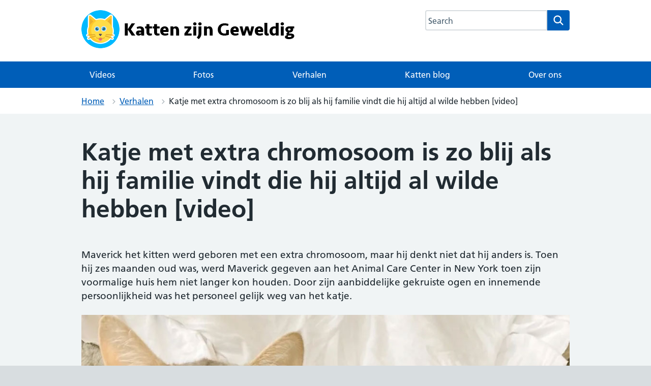

--- FILE ---
content_type: text/css
request_url: https://kattenzijngeweldig.nl/wp-content/themes/nightingale/style.min.css?ver=20210721
body_size: 27872
content:
html{line-height:1.15;-webkit-text-size-adjust:100%;overflow-x:hidden}body{margin:0}h1{font-size:2em;margin:.67em 0}hr{box-sizing:content-box;height:0;overflow:visible}pre{font-family:monospace,monospace;font-size:1em}a{background-color:transparent}abbr[title]{border-bottom:none;text-decoration:underline;text-decoration:underline dotted}b,strong{font-weight:bolder}code,kbd,samp{font-family:monospace,monospace;font-size:1em}small{font-size:80%}sub,sup{font-size:75%;line-height:0;position:relative;vertical-align:baseline}sub{bottom:-0.25em}sup{top:-0.5em}img{border-style:none}button,input,optgroup,select{font-family:inherit;font-size:100%;line-height:1.15;margin:0}button,select{text-transform:none}button,[type=button],[type=reset],[type=submit]{-webkit-appearance:button}button::-moz-focus-inner,[type=button]::-moz-focus-inner,[type=reset]::-moz-focus-inner,[type=submit]::-moz-focus-inner{border-style:none;padding:0}button:-moz-focusring,[type=button]:-moz-focusring,[type=reset]:-moz-focusring,[type=submit]:-moz-focusring{outline:1px dotted ButtonText}fieldset{padding:.35em .75em .625em}legend{box-sizing:border-box;color:inherit;display:table;max-width:100%;padding:0;white-space:normal}progress{vertical-align:baseline}textarea{overflow:auto}[type=checkbox],[type=radio]{box-sizing:border-box;padding:0}[type=number]::-webkit-inner-spin-button,[type=number]::-webkit-outer-spin-button{height:auto}[type=search]{-webkit-appearance:textfield;outline-offset:-2px}[type=search]::-webkit-search-decoration{-webkit-appearance:none}::-webkit-file-upload-button{-webkit-appearance:button;font:inherit}details{display:block}summary{display:list-item}template{display:none}[hidden]{display:none}body,button,input,select,optgroup,textarea{font-family:Frutiger W01,Arial,Sans-serif}h1,h2,h3,h4,h5,h6{clear:both}p{margin-bottom:1.5em}dfn,cite,em,i{font-style:italic}blockquote{margin:0 1.5em}address{margin:0 0 1.5em}pre{background:#eee;font-family:"Courier 10 Pitch",Courier,monospace;font-size:15px;font-size:.9375rem;line-height:1.6;margin-bottom:1.6em;max-width:100%;overflow:auto;padding:1.6em}code,kbd,tt,var{font-family:Monaco,Consolas,"Andale Mono","DejaVu Sans Mono",monospace;font-size:15px;font-size:.9375rem}abbr,acronym{border-bottom:1px dotted #666;cursor:help}mark,ins{background:#fff9c0;text-decoration:none}big{font-size:125%}html{box-sizing:border-box}*,*:before,*:after{box-sizing:inherit}body{background:#fff}hr{background-color:#ccc;border:0;height:1px;margin-bottom:1.5em}ul{list-style:disc}ol{list-style:decimal}li>ul,li>ol{margin-bottom:0;margin-left:1.5em}dt{font-weight:bold}dd{margin:0 1.5em 1.5em}img{height:auto;max-width:100%}figure{margin:1em 0}table{margin:0 0 1.5em;width:100%}.menu-toggle,.main-navigation.toggled ul{display:block}@media screen and (min-width: 37.5em){.menu-toggle{display:none}.main-navigation ul{display:block}}.site-main .comment-navigation,.site-main .posts-navigation,.site-main .post-navigation{margin:0 0 1.5em;overflow:hidden}.comment-navigation .nav-previous,.posts-navigation .nav-previous,.post-navigation .nav-previous{float:left;width:50%}.comment-navigation .nav-next,.posts-navigation .nav-next,.post-navigation .nav-next{float:right;text-align:right;width:50%}.screen-reader-text{border:0;clip:rect(1px, 1px, 1px, 1px);clip-path:inset(50%);height:1px;margin:-1px;overflow:hidden;padding:0;position:absolute !important;width:1px;word-wrap:normal !important}.screen-reader-text:focus{background-color:#f1f1f1;border-radius:3px;box-shadow:0 0 2px 2px rgba(0,0,0,.6);clip:auto !important;clip-path:none;color:#21759b;display:block;font-size:14px;font-size:.875rem;font-weight:bold;height:auto;left:5px;line-height:normal;padding:15px 23px 14px;text-decoration:none;top:5px;width:auto;z-index:100000}#content[tabindex="-1"]:focus{outline:0}.alignleft{display:inline;float:left;margin-right:1.5em}.alignright{display:inline;float:right;margin-left:1.5em}.aligncenter{clear:both;display:block;margin-left:auto;margin-right:auto}.clear:before,.clear:after,.entry-content:before,.entry-content:after,.comment-content:before,.comment-content:after,.site-header:before,.site-header:after,.site-content:before,.site-content:after,.site-footer:before,.site-footer:after{content:"";display:table;table-layout:fixed}.clear:after,.entry-content:after,.comment-content:after,.site-header:after,.site-content:after,.site-footer:after{clear:both}.widget{margin:0 0 1.5em}.widget select{max-width:100%}.sticky{display:block}.post,.page{margin:0 0 1.5em}.updated:not(.published){display:none}.page-content,.entry-content,.entry-summary{margin:1.5em 0 0}.page-links{clear:both;margin:0 0 1.5em}.comment-content a{word-wrap:break-word}.bypostauthor{display:block}.infinite-scroll .posts-navigation,.infinite-scroll.neverending .site-footer{display:none}.infinity-end.neverending .site-footer{display:block}.page-content .wp-smiley,.entry-content .wp-smiley,.comment-content .wp-smiley{border:none;margin-bottom:0;margin-top:0;padding:0}embed,iframe,object{max-width:100%}.custom-logo-link{display:inline-block}.wp-caption{margin-bottom:1.5em;max-width:100%}.wp-caption img[class*=wp-image-]{display:block;margin-left:auto;margin-right:auto}.wp-caption .wp-caption-text{margin:.8075em 0}.wp-caption-text{text-align:center}html{-moz-box-sizing:border-box;-webkit-box-sizing:border-box;box-sizing:border-box}*,*:before,*:after{-moz-box-sizing:inherit;-webkit-box-sizing:inherit;box-sizing:inherit}button,input,select,textarea{font-family:inherit}a{color:#005eb8}a:visited{color:#330072}a:hover{color:#7c2855;text-decoration:none}a:focus{background-color:#ffeb3b;box-shadow:0 -2px #ffeb3b,0 4px #212b32;color:#212b32;outline:4px solid transparent;text-decoration:none}a:focus:hover{text-decoration:none}a:focus:visited{color:#212b32}a:focus .nhsuk-icon{fill:#212b32}a:active{color:#002f5c}@media print{a:after{color:#212b32;content:" (Link: " attr(href) ")";font-size:14pt}}.nhsuk-link--no-visited-state:link{color:#005eb8}.nhsuk-link--no-visited-state:visited{color:#005eb8}.nhsuk-link--no-visited-state:hover{color:#7c2855}.nhsuk-link--no-visited-state:active{color:#002f5c}.nhsuk-link--no-visited-state:focus{color:#212b32}html{background-color:#d8dde0;overflow-y:scroll;font-family:Frutiger W01,Arial,Sans-serif}@font-face{font-display:swap;font-family:"Frutiger W01";font-style:normal;font-weight:400;src:url("https://assets.nhs.uk/fonts/FrutigerLTW01-55Roman.eot?#iefix");src:url("https://assets.nhs.uk/fonts/FrutigerLTW01-55Roman.eot?#iefix") format("eot"),url("https://assets.nhs.uk/fonts/FrutigerLTW01-55Roman.woff2") format("woff2"),url("https://assets.nhs.uk/fonts/FrutigerLTW01-55Roman.woff") format("woff"),url("https://assets.nhs.uk/fonts/FrutigerLTW01-55Roman.ttf") format("truetype"),url("https://assets.nhs.uk/fonts/FrutigerLTW01-55Roman.svg#7def0e34-f28d-434f-b2ec-472bde847115") format("svg")}@font-face{font-display:swap;font-family:"Frutiger W01";font-style:normal;font-weight:600;src:url("https://assets.nhs.uk/fonts/FrutigerLTW01-65Bold.eot?#iefix");src:url("https://assets.nhs.uk/fonts/FrutigerLTW01-65Bold.eot?#iefix") format("eot"),url("https://assets.nhs.uk/fonts/FrutigerLTW01-65Bold.woff2") format("woff2"),url("https://assets.nhs.uk/fonts/FrutigerLTW01-65Bold.woff") format("woff"),url("https://assets.nhs.uk/fonts/FrutigerLTW01-65Bold.ttf") format("truetype"),url("https://assets.nhs.uk/fonts/FrutigerLTW01-65Bold.svg#eae74276-dd78-47e4-9b27-dac81c3411ca") format("svg")}body{background-color:#f0f4f5;color:#212b32;font-size:16px;-moz-osx-font-smoothing:grayscale;-webkit-font-smoothing:antialiased;line-height:1.5;margin:0;min-height:100%}table{margin-bottom:40px;border-spacing:0;vertical-align:top;width:100%}@media(min-width: 40.0625em){table{margin-bottom:48px}}@media print{table{page-break-inside:avoid}}thead th{border-bottom:2px solid #d8dde0}th,td{font-size:16px;font-size:1rem;line-height:1.5;padding-bottom:8px;padding-right:16px;padding-top:8px;border-bottom:1px solid #d8dde0;text-align:left;vertical-align:top}@media(min-width: 40.0625em){th,td{font-size:19px;font-size:1.1875rem;line-height:1.47368}}@media print{th,td{font-size:14pt;line-height:1.15}}@media(min-width: 40.0625em){th,td{padding-bottom:16px}}@media(min-width: 40.0625em){th,td{padding-right:24px}}@media(min-width: 40.0625em){th,td{padding-top:16px}}th:last-child,td:last-child{padding-right:0}th{font-weight:600}caption{font-weight:600;font-size:18px;font-size:1.125rem;line-height:1.55556;text-align:left}@media(min-width: 40.0625em){caption{font-size:22px;font-size:1.375rem;line-height:1.45455}}@media print{caption{font-size:18pt;line-height:1.15}}.nhsuk-form-group{margin-bottom:16px}@media(min-width: 40.0625em){.nhsuk-form-group{margin-bottom:24px}}.nhsuk-form-group .nhsuk-form-group:last-of-type{margin-bottom:0}.nhsuk-form-group--wrapper{margin-bottom:24px}@media(min-width: 40.0625em){.nhsuk-form-group--wrapper{margin-bottom:32px}}.nhsuk-form-group--error{border-left:4px solid #d5281b;padding-left:16px}.nhsuk-form-group--error .nhsuk-form-group{border:0;padding:0}.nhsuk-grid-row{margin-left:-16px;margin-right:-16px}.nhsuk-grid-row:after{clear:both;content:"";display:block}.nhsuk-grid-column-one-quarter{box-sizing:border-box;padding:0 16px}@media(min-width: 48.0625em){.nhsuk-grid-column-one-quarter{float:left;width:25%}}.nhsuk-grid-column-one-third{box-sizing:border-box;padding:0 16px}@media(min-width: 48.0625em){.nhsuk-grid-column-one-third{float:left;width:33.3333%}}.nhsuk-grid-column-one-half{box-sizing:border-box;padding:0 16px}@media(min-width: 48.0625em){.nhsuk-grid-column-one-half{float:left;width:50%}}.nhsuk-grid-column-two-thirds{box-sizing:border-box;padding:0 16px}@media(min-width: 48.0625em){.nhsuk-grid-column-two-thirds{float:left;width:66.6666%}}.nhsuk-grid-column-three-quarters{box-sizing:border-box;padding:0 16px}@media(min-width: 48.0625em){.nhsuk-grid-column-three-quarters{float:left;width:75%}}.nhsuk-grid-column-full{box-sizing:border-box;padding:0 16px}@media(min-width: 48.0625em){.nhsuk-grid-column-full{float:left;width:100%}}.nhsuk-main-wrapper{padding-top:40px;padding-bottom:40px;display:block}@media(min-width: 40.0625em){.nhsuk-main-wrapper{padding-top:48px}}@media(min-width: 40.0625em){.nhsuk-main-wrapper{padding-bottom:48px}}.nhsuk-main-wrapper>*:first-child{margin-top:0}.nhsuk-main-wrapper>*:last-child{margin-bottom:0}.nhsuk-main-wrapper--l{padding-top:48px}@media(min-width: 40.0625em){.nhsuk-main-wrapper--l{padding-top:56px}}.nhsuk-main-wrapper--s{padding-bottom:24px;padding-top:24px}@media(min-width: 40.0625em){.nhsuk-main-wrapper--s{padding-bottom:32px}}@media(min-width: 40.0625em){.nhsuk-main-wrapper--s{padding-top:32px}}.nhsuk-width-container,#cookie-notice .cookie-notice-container #cn-notice-buttons,#cookie-notice .cookie-notice-container .cn-text-container{margin:0 16px;max-width:960px}@media(min-width: 48.0625em){.nhsuk-width-container,#cookie-notice .cookie-notice-container #cn-notice-buttons,#cookie-notice .cookie-notice-container .cn-text-container{margin:0 32px}}@media(min-width: 1024px){.nhsuk-width-container,#cookie-notice .cookie-notice-container #cn-notice-buttons,#cookie-notice .cookie-notice-container .cn-text-container{margin:0 auto}}.nhsuk-width-container-fluid{margin:0 16px;max-width:100%}@media(min-width: 48.0625em){.nhsuk-width-container-fluid{margin:0 32px}}.nhsuk-icon{height:34px;width:34px}.nhsuk-icon__search{fill:#005eb8}.nhsuk-icon__chevron-left{fill:#005eb8}.nhsuk-icon__chevron-right{fill:#005eb8}.nhsuk-icon__close{fill:#005eb8}.nhsuk-icon__cross{fill:#d5281b}.nhsuk-icon__tick{stroke:#007f3b}.nhsuk-icon__arrow-right{fill:#005eb8}.nhsuk-icon__arrow-left{fill:#005eb8}.nhsuk-icon__arrow-right-circle{fill:#007f3b}.nhsuk-icon__chevron-down{fill:#005eb8;-moz-transform:rotate(180deg);-ms-transform:rotate(180deg);-o-transform:rotate(180deg);-webkit-transform:rotate(180deg);transform:rotate(180deg)}.nhsuk-icon__chevron-down path{fill:#fff}.nhsuk-icon__chevron-up{fill:#005eb8}.nhsuk-icon__chevron-up path{fill:#fff}.nhsuk-icon__emdash path{fill:#aeb7bd}.nhsuk-icon__plus{fill:#005eb8}.nhsuk-icon__minus{fill:#005eb8}.nhsuk-icon--size-25{height:42.5px;width:42.5px}.nhsuk-icon--size-50{height:51px;width:51px}.nhsuk-icon--size-75{height:59.5px;width:59.5px}.nhsuk-icon--size-100{height:68px;width:68px}ol,ul,.nhsuk-list{font-size:16px;font-size:1rem;line-height:1.5;margin-bottom:16px;list-style-type:none;margin-top:0;padding-left:0}@media(min-width: 40.0625em){ol,ul,.nhsuk-list{font-size:19px;font-size:1.1875rem;line-height:1.47368}}@media print{ol,ul,.nhsuk-list{font-size:14pt;line-height:1.15}}@media(min-width: 40.0625em){ol,ul,.nhsuk-list{margin-bottom:24px}}ol>li,ul>li,.nhsuk-list>li{margin-bottom:8px}@media(min-width: 40.0625em){ol>li,ul>li,.nhsuk-list>li{margin-bottom:8px}}ol>li:last-child,ul>li:last-child,.nhsuk-list>li:last-child{margin-bottom:0}ul,.nhsuk-list--bullet{list-style-type:disc;padding-left:20px}ol,.nhsuk-list--number{list-style-type:decimal;padding-left:20px}.nhsuk-list--tick,.nhsuk-list--cross{list-style:none;margin-top:0;padding-left:40px;position:relative}.nhsuk-list--tick svg,.nhsuk-list--cross svg{left:-4px;margin-top:-5px;position:absolute}hr,.nhsuk-section-break{border:0;margin:0}.nhsuk-section-break--xl{margin-top:48px;margin-bottom:48px}@media(min-width: 40.0625em){.nhsuk-section-break--xl{margin-top:56px}}@media(min-width: 40.0625em){.nhsuk-section-break--xl{margin-bottom:56px}}hr,.nhsuk-section-break--l{margin-top:32px;margin-bottom:32px}@media(min-width: 40.0625em){hr,.nhsuk-section-break--l{margin-top:40px}}@media(min-width: 40.0625em){hr,.nhsuk-section-break--l{margin-bottom:40px}}.nhsuk-section-break--m{margin-top:16px;margin-bottom:16px}@media(min-width: 40.0625em){.nhsuk-section-break--m{margin-top:24px}}@media(min-width: 40.0625em){.nhsuk-section-break--m{margin-bottom:24px}}hr,.nhsuk-section-break--visible{border-bottom:1px solid #d8dde0}h1,.nhsuk-heading-xl{font-size:32px;font-size:2rem;line-height:1.25;display:block;font-weight:600;margin-top:0;margin-bottom:40px}@media(min-width: 40.0625em){h1,.nhsuk-heading-xl{font-size:48px;font-size:3rem;line-height:1.16667}}@media print{h1,.nhsuk-heading-xl{font-size:32pt;line-height:1.15}}@media(min-width: 40.0625em){h1,.nhsuk-heading-xl{margin-bottom:48px}}h2,.nhsuk-heading-l{font-size:24px;font-size:1.5rem;line-height:1.33333;display:block;font-weight:600;margin-top:0;margin-bottom:16px}@media(min-width: 40.0625em){h2,.nhsuk-heading-l{font-size:32px;font-size:2rem;line-height:1.25}}@media print{h2,.nhsuk-heading-l{font-size:24pt;line-height:1.05}}@media(min-width: 40.0625em){h2,.nhsuk-heading-l{margin-bottom:24px}}h3,.nhsuk-heading-m,.nhsuk-card.is-style-panel-with-label .nhsuk-card__content h2{font-size:20px;font-size:1.25rem;line-height:1.4;display:block;font-weight:600;margin-top:0;margin-bottom:16px}@media(min-width: 40.0625em){h3,.nhsuk-heading-m,.nhsuk-card.is-style-panel-with-label .nhsuk-card__content h2{font-size:24px;font-size:1.5rem;line-height:1.33333}}@media print{h3,.nhsuk-heading-m,.nhsuk-card.is-style-panel-with-label .nhsuk-card__content h2{font-size:18pt;line-height:1.15}}@media(min-width: 40.0625em){h3,.nhsuk-heading-m,.nhsuk-card.is-style-panel-with-label .nhsuk-card__content h2{margin-bottom:24px}}h4,.nhsuk-heading-s,#cookie-notice .cookie-notice-container .cn-text-container{font-size:18px;font-size:1.125rem;line-height:1.55556;display:block;font-weight:600;margin-top:0;margin-bottom:16px}@media(min-width: 40.0625em){h4,.nhsuk-heading-s,#cookie-notice .cookie-notice-container .cn-text-container{font-size:22px;font-size:1.375rem;line-height:1.45455}}@media print{h4,.nhsuk-heading-s,#cookie-notice .cookie-notice-container .cn-text-container{font-size:18pt;line-height:1.15}}@media(min-width: 40.0625em){h4,.nhsuk-heading-s,#cookie-notice .cookie-notice-container .cn-text-container{margin-bottom:24px}}h5,.nhsuk-heading-xs{font-size:16px;font-size:1rem;line-height:1.5;display:block;font-weight:600;margin-top:0;margin-bottom:16px}@media(min-width: 40.0625em){h5,.nhsuk-heading-xs{font-size:19px;font-size:1.1875rem;line-height:1.47368}}@media print{h5,.nhsuk-heading-xs{font-size:14pt;line-height:1.15}}@media(min-width: 40.0625em){h5,.nhsuk-heading-xs{margin-bottom:24px}}h6,.nhsuk-heading-xxs{font-size:16px;font-size:1rem;line-height:1.5;display:block;font-weight:600;margin-top:0;margin-bottom:16px}@media(min-width: 40.0625em){h6,.nhsuk-heading-xxs{font-size:19px;font-size:1.1875rem;line-height:1.47368}}@media print{h6,.nhsuk-heading-xxs{font-size:14pt;line-height:1.15}}@media(min-width: 40.0625em){h6,.nhsuk-heading-xxs{margin-bottom:24px}}.nhsuk-caption-xl{font-weight:400;font-size:24px;font-size:1.5rem;line-height:1.33333;color:#4c6272;display:block;margin-bottom:4px}@media(min-width: 40.0625em){.nhsuk-caption-xl{font-size:32px;font-size:2rem;line-height:1.25}}@media print{.nhsuk-caption-xl{font-size:24pt;line-height:1.05}}.nhsuk-caption-l{font-weight:400;font-size:20px;font-size:1.25rem;line-height:1.4;color:#4c6272;display:block;margin-bottom:4px}@media(min-width: 40.0625em){.nhsuk-caption-l{font-size:24px;font-size:1.5rem;line-height:1.33333}}@media print{.nhsuk-caption-l{font-size:18pt;line-height:1.15}}.nhsuk-caption-m{font-weight:400;font-size:16px;font-size:1rem;line-height:1.5;color:#4c6272;display:block}@media(min-width: 40.0625em){.nhsuk-caption-m{font-size:19px;font-size:1.1875rem;line-height:1.47368}}@media print{.nhsuk-caption-m{font-size:14pt;line-height:1.15}}.nhsuk-caption--bottom{margin-bottom:0;margin-top:4px}.nhsuk-body-l{font-size:20px;font-size:1.25rem;line-height:1.4;display:block;margin-top:0;margin-bottom:24px}@media(min-width: 40.0625em){.nhsuk-body-l{font-size:24px;font-size:1.5rem;line-height:1.33333}}@media print{.nhsuk-body-l{font-size:18pt;line-height:1.15}}@media(min-width: 40.0625em){.nhsuk-body-l{margin-bottom:32px}}address,p,.nhsuk-body-m{font-size:16px;font-size:1rem;line-height:1.5;display:block;margin-top:0;margin-bottom:16px}@media(min-width: 40.0625em){address,p,.nhsuk-body-m{font-size:19px;font-size:1.1875rem;line-height:1.47368}}@media print{address,p,.nhsuk-body-m{font-size:14pt;line-height:1.15}}@media(min-width: 40.0625em){address,p,.nhsuk-body-m{margin-bottom:24px}}p,.nhsuk-body-m{color:inherit}.nhsuk-body-s{font-size:14px;font-size:.875rem;line-height:1.71429;display:block;margin-top:0;margin-bottom:16px}@media(min-width: 40.0625em){.nhsuk-body-s{font-size:16px;font-size:1rem;line-height:1.5}}@media print{.nhsuk-body-s{font-size:14pt;line-height:1.2}}@media(min-width: 40.0625em){.nhsuk-body-s{margin-bottom:24px}}address{font-style:normal}.nhsuk-lede-text{font-weight:400;font-size:20px;font-size:1.25rem;line-height:1.4;margin-bottom:40px}@media(min-width: 40.0625em){.nhsuk-lede-text{font-size:24px;font-size:1.5rem;line-height:1.33333}}@media print{.nhsuk-lede-text{font-size:18pt;line-height:1.15}}@media(min-width: 40.0625em){.nhsuk-lede-text{margin-bottom:48px}}.nhsuk-lede-text p,.nhsuk-lede-text ul{font-weight:400;font-size:20px;font-size:1.25rem;line-height:1.4}@media(min-width: 40.0625em){.nhsuk-lede-text p,.nhsuk-lede-text ul{font-size:24px;font-size:1.5rem;line-height:1.33333}}@media print{.nhsuk-lede-text p,.nhsuk-lede-text ul{font-size:18pt;line-height:1.15}}.nhsuk-lede-text--small{font-weight:400;font-size:16px;font-size:1rem;line-height:1.5;margin-bottom:24px}@media(min-width: 40.0625em){.nhsuk-lede-text--small{font-size:19px;font-size:1.1875rem;line-height:1.47368}}@media print{.nhsuk-lede-text--small{font-size:14pt;line-height:1.15}}@media(min-width: 40.0625em){.nhsuk-lede-text--small{margin-bottom:32px}}h1+.nhsuk-lede-text,h1+.nhsuk-lede-text--small{margin-top:-8px}.nhsuk-body-l+h2,.nhsuk-body-l+.nhsuk-heading-l{padding-top:4px}@media(min-width: 40.0625em){.nhsuk-body-l+h2,.nhsuk-body-l+.nhsuk-heading-l{padding-top:8px}}p+h2,.nhsuk-body-m+h2,address+h2,p+.nhsuk-heading-l,.nhsuk-body-m+.nhsuk-heading-l,address+.nhsuk-heading-l,.nhsuk-body-s+h2,.nhsuk-body-s+.nhsuk-heading-l,.nhsuk-list+h2,ul+h2,ol+h2,.nhsuk-list+.nhsuk-heading-l,ul+.nhsuk-heading-l,ol+.nhsuk-heading-l{padding-top:16px}@media(min-width: 40.0625em){p+h2,.nhsuk-body-m+h2,address+h2,p+.nhsuk-heading-l,.nhsuk-body-m+.nhsuk-heading-l,address+.nhsuk-heading-l,.nhsuk-body-s+h2,.nhsuk-body-s+.nhsuk-heading-l,.nhsuk-list+h2,ul+h2,ol+h2,.nhsuk-list+.nhsuk-heading-l,ul+.nhsuk-heading-l,ol+.nhsuk-heading-l{padding-top:24px}}p+h3,.nhsuk-body-m+h3,address+h3,p+.nhsuk-heading-m,.nhsuk-card.is-style-panel-with-label .nhsuk-card__content p+h2,.nhsuk-body-m+.nhsuk-heading-m,.nhsuk-card.is-style-panel-with-label .nhsuk-card__content .nhsuk-body-m+h2,address+.nhsuk-heading-m,.nhsuk-card.is-style-panel-with-label .nhsuk-card__content address+h2,.nhsuk-body-s+h3,.nhsuk-body-s+.nhsuk-heading-m,.nhsuk-card.is-style-panel-with-label .nhsuk-card__content .nhsuk-body-s+h2,.nhsuk-list+h3,ul+h3,ol+h3,.nhsuk-list+.nhsuk-heading-m,.nhsuk-card.is-style-panel-with-label .nhsuk-card__content .nhsuk-list+h2,ul+.nhsuk-heading-m,.nhsuk-card.is-style-panel-with-label .nhsuk-card__content ul+h2,ol+.nhsuk-heading-m,.nhsuk-card.is-style-panel-with-label .nhsuk-card__content ol+h2,p+h4,.nhsuk-body-m+h4,address+h4,p+.nhsuk-heading-s,#cookie-notice .cookie-notice-container p+.cn-text-container,.nhsuk-body-m+.nhsuk-heading-s,#cookie-notice .cookie-notice-container .nhsuk-body-m+.cn-text-container,address+.nhsuk-heading-s,#cookie-notice .cookie-notice-container address+.cn-text-container,.nhsuk-body-s+h4,.nhsuk-body-s+.nhsuk-heading-s,#cookie-notice .cookie-notice-container .nhsuk-body-s+.cn-text-container,.nhsuk-list+h4,ul+h4,ol+h4,.nhsuk-list+.nhsuk-heading-s,#cookie-notice .cookie-notice-container .nhsuk-list+.cn-text-container,ul+.nhsuk-heading-s,#cookie-notice .cookie-notice-container ul+.cn-text-container,ol+.nhsuk-heading-s,#cookie-notice .cookie-notice-container ol+.cn-text-container{padding-top:4px}@media(min-width: 40.0625em){p+h3,.nhsuk-body-m+h3,address+h3,p+.nhsuk-heading-m,.nhsuk-card.is-style-panel-with-label .nhsuk-card__content p+h2,.nhsuk-body-m+.nhsuk-heading-m,.nhsuk-card.is-style-panel-with-label .nhsuk-card__content .nhsuk-body-m+h2,address+.nhsuk-heading-m,.nhsuk-card.is-style-panel-with-label .nhsuk-card__content address+h2,.nhsuk-body-s+h3,.nhsuk-body-s+.nhsuk-heading-m,.nhsuk-card.is-style-panel-with-label .nhsuk-card__content .nhsuk-body-s+h2,.nhsuk-list+h3,ul+h3,ol+h3,.nhsuk-list+.nhsuk-heading-m,.nhsuk-card.is-style-panel-with-label .nhsuk-card__content .nhsuk-list+h2,ul+.nhsuk-heading-m,.nhsuk-card.is-style-panel-with-label .nhsuk-card__content ul+h2,ol+.nhsuk-heading-m,.nhsuk-card.is-style-panel-with-label .nhsuk-card__content ol+h2,p+h4,.nhsuk-body-m+h4,address+h4,p+.nhsuk-heading-s,#cookie-notice .cookie-notice-container p+.cn-text-container,.nhsuk-body-m+.nhsuk-heading-s,#cookie-notice .cookie-notice-container .nhsuk-body-m+.cn-text-container,address+.nhsuk-heading-s,#cookie-notice .cookie-notice-container address+.cn-text-container,.nhsuk-body-s+h4,.nhsuk-body-s+.nhsuk-heading-s,#cookie-notice .cookie-notice-container .nhsuk-body-s+.cn-text-container,.nhsuk-list+h4,ul+h4,ol+h4,.nhsuk-list+.nhsuk-heading-s,#cookie-notice .cookie-notice-container .nhsuk-list+.cn-text-container,ul+.nhsuk-heading-s,#cookie-notice .cookie-notice-container ul+.cn-text-container,ol+.nhsuk-heading-s,#cookie-notice .cookie-notice-container ol+.cn-text-container{padding-top:8px}}.nhsuk-lede-text+h2,.nhsuk-lede-text+.nhsuk-heading-l{padding-top:0}strong,b{font-weight:600}.nhsuk-u-clear:after{clear:both;content:"";display:block}.nhsuk-u-display-block{display:block !important}.nhsuk-u-display-inline-block{display:inline-block !important}.nhsuk-u-float-left{float:left !important}.nhsuk-u-float-right{float:right !important}.nhsuk-u-one-half{float:left;width:50% !important}.nhsuk-u-one-third{float:left;width:33.3333333333% !important}.nhsuk-u-two-thirds{float:left;width:66.6666666667% !important}.nhsuk-u-one-quarter{float:left;width:25% !important}.nhsuk-u-three-quarters{float:left;width:75% !important}.nhsuk-u-one-half-tablet{width:100% !important}@media(min-width: 40.0625em){.nhsuk-u-one-half-tablet{float:left;width:50% !important}}.nhsuk-u-one-third-tablet{width:100% !important}@media(min-width: 40.0625em){.nhsuk-u-one-third-tablet{float:left;width:33.3333333333% !important}}.nhsuk-u-two-thirds-tablet{width:100% !important}@media(min-width: 40.0625em){.nhsuk-u-two-thirds-tablet{float:left;width:66.6666666667% !important}}.nhsuk-u-one-quarter-tablet{width:100% !important}@media(min-width: 40.0625em){.nhsuk-u-one-quarter-tablet{float:left;width:25% !important}}.nhsuk-u-three-quarters-tablet{width:100% !important}@media(min-width: 40.0625em){.nhsuk-u-three-quarters-tablet{float:left;width:75% !important}}@media(max-width: 40.0525em){.nhsuk-u-nowrap{white-space:nowrap}}.nhsuk-u-reading-width{max-width:44em}.nhsuk-u-margin-0{margin:0 !important}@media(min-width: 40.0625em){.nhsuk-u-margin-0{margin:0 !important}}.nhsuk-u-margin-top-0{margin-top:0 !important}@media(min-width: 40.0625em){.nhsuk-u-margin-top-0{margin-top:0 !important}}.nhsuk-u-margin-right-0{margin-right:0 !important}@media(min-width: 40.0625em){.nhsuk-u-margin-right-0{margin-right:0 !important}}.nhsuk-u-margin-bottom-0{margin-bottom:0 !important}@media(min-width: 40.0625em){.nhsuk-u-margin-bottom-0{margin-bottom:0 !important}}.nhsuk-u-margin-left-0{margin-left:0 !important}@media(min-width: 40.0625em){.nhsuk-u-margin-left-0{margin-left:0 !important}}.nhsuk-u-margin-1{margin:4px !important}@media(min-width: 40.0625em){.nhsuk-u-margin-1{margin:4px !important}}.nhsuk-u-margin-top-1{margin-top:4px !important}@media(min-width: 40.0625em){.nhsuk-u-margin-top-1{margin-top:4px !important}}.nhsuk-u-margin-right-1{margin-right:4px !important}@media(min-width: 40.0625em){.nhsuk-u-margin-right-1{margin-right:4px !important}}.nhsuk-u-margin-bottom-1{margin-bottom:4px !important}@media(min-width: 40.0625em){.nhsuk-u-margin-bottom-1{margin-bottom:4px !important}}.nhsuk-u-margin-left-1{margin-left:4px !important}@media(min-width: 40.0625em){.nhsuk-u-margin-left-1{margin-left:4px !important}}.nhsuk-u-margin-2{margin:8px !important}@media(min-width: 40.0625em){.nhsuk-u-margin-2{margin:8px !important}}.nhsuk-u-margin-top-2{margin-top:8px !important}@media(min-width: 40.0625em){.nhsuk-u-margin-top-2{margin-top:8px !important}}.nhsuk-u-margin-right-2{margin-right:8px !important}@media(min-width: 40.0625em){.nhsuk-u-margin-right-2{margin-right:8px !important}}.nhsuk-u-margin-bottom-2{margin-bottom:8px !important}@media(min-width: 40.0625em){.nhsuk-u-margin-bottom-2{margin-bottom:8px !important}}.nhsuk-u-margin-left-2{margin-left:8px !important}@media(min-width: 40.0625em){.nhsuk-u-margin-left-2{margin-left:8px !important}}.nhsuk-u-margin-3{margin:8px !important}@media(min-width: 40.0625em){.nhsuk-u-margin-3{margin:16px !important}}.nhsuk-u-margin-top-3{margin-top:8px !important}@media(min-width: 40.0625em){.nhsuk-u-margin-top-3{margin-top:16px !important}}.nhsuk-u-margin-right-3{margin-right:8px !important}@media(min-width: 40.0625em){.nhsuk-u-margin-right-3{margin-right:16px !important}}.nhsuk-u-margin-bottom-3{margin-bottom:8px !important}@media(min-width: 40.0625em){.nhsuk-u-margin-bottom-3{margin-bottom:16px !important}}.nhsuk-u-margin-left-3{margin-left:8px !important}@media(min-width: 40.0625em){.nhsuk-u-margin-left-3{margin-left:16px !important}}.nhsuk-u-margin-4{margin:16px !important}@media(min-width: 40.0625em){.nhsuk-u-margin-4{margin:24px !important}}.nhsuk-u-margin-top-4{margin-top:16px !important}@media(min-width: 40.0625em){.nhsuk-u-margin-top-4{margin-top:24px !important}}.nhsuk-u-margin-right-4{margin-right:16px !important}@media(min-width: 40.0625em){.nhsuk-u-margin-right-4{margin-right:24px !important}}.nhsuk-u-margin-bottom-4{margin-bottom:16px !important}@media(min-width: 40.0625em){.nhsuk-u-margin-bottom-4{margin-bottom:24px !important}}.nhsuk-u-margin-left-4{margin-left:16px !important}@media(min-width: 40.0625em){.nhsuk-u-margin-left-4{margin-left:24px !important}}.nhsuk-u-margin-5{margin:24px !important}@media(min-width: 40.0625em){.nhsuk-u-margin-5{margin:32px !important}}.nhsuk-u-margin-top-5{margin-top:24px !important}@media(min-width: 40.0625em){.nhsuk-u-margin-top-5{margin-top:32px !important}}.nhsuk-u-margin-right-5{margin-right:24px !important}@media(min-width: 40.0625em){.nhsuk-u-margin-right-5{margin-right:32px !important}}.nhsuk-u-margin-bottom-5{margin-bottom:24px !important}@media(min-width: 40.0625em){.nhsuk-u-margin-bottom-5{margin-bottom:32px !important}}.nhsuk-u-margin-left-5{margin-left:24px !important}@media(min-width: 40.0625em){.nhsuk-u-margin-left-5{margin-left:32px !important}}.nhsuk-u-margin-6{margin:32px !important}@media(min-width: 40.0625em){.nhsuk-u-margin-6{margin:40px !important}}.nhsuk-u-margin-top-6{margin-top:32px !important}@media(min-width: 40.0625em){.nhsuk-u-margin-top-6{margin-top:40px !important}}.nhsuk-u-margin-right-6{margin-right:32px !important}@media(min-width: 40.0625em){.nhsuk-u-margin-right-6{margin-right:40px !important}}.nhsuk-u-margin-bottom-6{margin-bottom:32px !important}@media(min-width: 40.0625em){.nhsuk-u-margin-bottom-6{margin-bottom:40px !important}}.nhsuk-u-margin-left-6{margin-left:32px !important}@media(min-width: 40.0625em){.nhsuk-u-margin-left-6{margin-left:40px !important}}.nhsuk-u-margin-7{margin:40px !important}@media(min-width: 40.0625em){.nhsuk-u-margin-7{margin:48px !important}}.nhsuk-u-margin-top-7{margin-top:40px !important}@media(min-width: 40.0625em){.nhsuk-u-margin-top-7{margin-top:48px !important}}.nhsuk-u-margin-right-7{margin-right:40px !important}@media(min-width: 40.0625em){.nhsuk-u-margin-right-7{margin-right:48px !important}}.nhsuk-u-margin-bottom-7{margin-bottom:40px !important}@media(min-width: 40.0625em){.nhsuk-u-margin-bottom-7{margin-bottom:48px !important}}.nhsuk-u-margin-left-7{margin-left:40px !important}@media(min-width: 40.0625em){.nhsuk-u-margin-left-7{margin-left:48px !important}}.nhsuk-u-margin-8{margin:48px !important}@media(min-width: 40.0625em){.nhsuk-u-margin-8{margin:56px !important}}.nhsuk-u-margin-top-8{margin-top:48px !important}@media(min-width: 40.0625em){.nhsuk-u-margin-top-8{margin-top:56px !important}}.nhsuk-u-margin-right-8{margin-right:48px !important}@media(min-width: 40.0625em){.nhsuk-u-margin-right-8{margin-right:56px !important}}.nhsuk-u-margin-bottom-8{margin-bottom:48px !important}@media(min-width: 40.0625em){.nhsuk-u-margin-bottom-8{margin-bottom:56px !important}}.nhsuk-u-margin-left-8{margin-left:48px !important}@media(min-width: 40.0625em){.nhsuk-u-margin-left-8{margin-left:56px !important}}.nhsuk-u-margin-9{margin:56px !important}@media(min-width: 40.0625em){.nhsuk-u-margin-9{margin:64px !important}}.nhsuk-u-margin-top-9{margin-top:56px !important}@media(min-width: 40.0625em){.nhsuk-u-margin-top-9{margin-top:64px !important}}.nhsuk-u-margin-right-9{margin-right:56px !important}@media(min-width: 40.0625em){.nhsuk-u-margin-right-9{margin-right:64px !important}}.nhsuk-u-margin-bottom-9{margin-bottom:56px !important}@media(min-width: 40.0625em){.nhsuk-u-margin-bottom-9{margin-bottom:64px !important}}.nhsuk-u-margin-left-9{margin-left:56px !important}@media(min-width: 40.0625em){.nhsuk-u-margin-left-9{margin-left:64px !important}}.nhsuk-u-padding-0{padding:0 !important}@media(min-width: 40.0625em){.nhsuk-u-padding-0{padding:0 !important}}.nhsuk-u-padding-top-0{padding-top:0 !important}@media(min-width: 40.0625em){.nhsuk-u-padding-top-0{padding-top:0 !important}}.nhsuk-u-padding-right-0{padding-right:0 !important}@media(min-width: 40.0625em){.nhsuk-u-padding-right-0{padding-right:0 !important}}.nhsuk-u-padding-bottom-0{padding-bottom:0 !important}@media(min-width: 40.0625em){.nhsuk-u-padding-bottom-0{padding-bottom:0 !important}}.nhsuk-u-padding-left-0{padding-left:0 !important}@media(min-width: 40.0625em){.nhsuk-u-padding-left-0{padding-left:0 !important}}.nhsuk-u-padding-1{padding:4px !important}@media(min-width: 40.0625em){.nhsuk-u-padding-1{padding:4px !important}}.nhsuk-u-padding-top-1{padding-top:4px !important}@media(min-width: 40.0625em){.nhsuk-u-padding-top-1{padding-top:4px !important}}.nhsuk-u-padding-right-1{padding-right:4px !important}@media(min-width: 40.0625em){.nhsuk-u-padding-right-1{padding-right:4px !important}}.nhsuk-u-padding-bottom-1{padding-bottom:4px !important}@media(min-width: 40.0625em){.nhsuk-u-padding-bottom-1{padding-bottom:4px !important}}.nhsuk-u-padding-left-1{padding-left:4px !important}@media(min-width: 40.0625em){.nhsuk-u-padding-left-1{padding-left:4px !important}}.nhsuk-u-padding-2{padding:8px !important}@media(min-width: 40.0625em){.nhsuk-u-padding-2{padding:8px !important}}.nhsuk-u-padding-top-2{padding-top:8px !important}@media(min-width: 40.0625em){.nhsuk-u-padding-top-2{padding-top:8px !important}}.nhsuk-u-padding-right-2{padding-right:8px !important}@media(min-width: 40.0625em){.nhsuk-u-padding-right-2{padding-right:8px !important}}.nhsuk-u-padding-bottom-2{padding-bottom:8px !important}@media(min-width: 40.0625em){.nhsuk-u-padding-bottom-2{padding-bottom:8px !important}}.nhsuk-u-padding-left-2{padding-left:8px !important}@media(min-width: 40.0625em){.nhsuk-u-padding-left-2{padding-left:8px !important}}.nhsuk-u-padding-3{padding:8px !important}@media(min-width: 40.0625em){.nhsuk-u-padding-3{padding:16px !important}}.nhsuk-u-padding-top-3{padding-top:8px !important}@media(min-width: 40.0625em){.nhsuk-u-padding-top-3{padding-top:16px !important}}.nhsuk-u-padding-right-3{padding-right:8px !important}@media(min-width: 40.0625em){.nhsuk-u-padding-right-3{padding-right:16px !important}}.nhsuk-u-padding-bottom-3{padding-bottom:8px !important}@media(min-width: 40.0625em){.nhsuk-u-padding-bottom-3{padding-bottom:16px !important}}.nhsuk-u-padding-left-3{padding-left:8px !important}@media(min-width: 40.0625em){.nhsuk-u-padding-left-3{padding-left:16px !important}}.nhsuk-u-padding-4{padding:16px !important}@media(min-width: 40.0625em){.nhsuk-u-padding-4{padding:24px !important}}.nhsuk-u-padding-top-4{padding-top:16px !important}@media(min-width: 40.0625em){.nhsuk-u-padding-top-4{padding-top:24px !important}}.nhsuk-u-padding-right-4{padding-right:16px !important}@media(min-width: 40.0625em){.nhsuk-u-padding-right-4{padding-right:24px !important}}.nhsuk-u-padding-bottom-4{padding-bottom:16px !important}@media(min-width: 40.0625em){.nhsuk-u-padding-bottom-4{padding-bottom:24px !important}}.nhsuk-u-padding-left-4{padding-left:16px !important}@media(min-width: 40.0625em){.nhsuk-u-padding-left-4{padding-left:24px !important}}.nhsuk-u-padding-5{padding:24px !important}@media(min-width: 40.0625em){.nhsuk-u-padding-5{padding:32px !important}}.nhsuk-u-padding-top-5{padding-top:24px !important}@media(min-width: 40.0625em){.nhsuk-u-padding-top-5{padding-top:32px !important}}.nhsuk-u-padding-right-5{padding-right:24px !important}@media(min-width: 40.0625em){.nhsuk-u-padding-right-5{padding-right:32px !important}}.nhsuk-u-padding-bottom-5{padding-bottom:24px !important}@media(min-width: 40.0625em){.nhsuk-u-padding-bottom-5{padding-bottom:32px !important}}.nhsuk-u-padding-left-5{padding-left:24px !important}@media(min-width: 40.0625em){.nhsuk-u-padding-left-5{padding-left:32px !important}}.nhsuk-u-padding-6{padding:32px !important}@media(min-width: 40.0625em){.nhsuk-u-padding-6{padding:40px !important}}.nhsuk-u-padding-top-6{padding-top:32px !important}@media(min-width: 40.0625em){.nhsuk-u-padding-top-6{padding-top:40px !important}}.nhsuk-u-padding-right-6{padding-right:32px !important}@media(min-width: 40.0625em){.nhsuk-u-padding-right-6{padding-right:40px !important}}.nhsuk-u-padding-bottom-6{padding-bottom:32px !important}@media(min-width: 40.0625em){.nhsuk-u-padding-bottom-6{padding-bottom:40px !important}}.nhsuk-u-padding-left-6{padding-left:32px !important}@media(min-width: 40.0625em){.nhsuk-u-padding-left-6{padding-left:40px !important}}.nhsuk-u-padding-7{padding:40px !important}@media(min-width: 40.0625em){.nhsuk-u-padding-7{padding:48px !important}}.nhsuk-u-padding-top-7{padding-top:40px !important}@media(min-width: 40.0625em){.nhsuk-u-padding-top-7{padding-top:48px !important}}.nhsuk-u-padding-right-7{padding-right:40px !important}@media(min-width: 40.0625em){.nhsuk-u-padding-right-7{padding-right:48px !important}}.nhsuk-u-padding-bottom-7{padding-bottom:40px !important}@media(min-width: 40.0625em){.nhsuk-u-padding-bottom-7{padding-bottom:48px !important}}.nhsuk-u-padding-left-7{padding-left:40px !important}@media(min-width: 40.0625em){.nhsuk-u-padding-left-7{padding-left:48px !important}}.nhsuk-u-padding-8{padding:48px !important}@media(min-width: 40.0625em){.nhsuk-u-padding-8{padding:56px !important}}.nhsuk-u-padding-top-8{padding-top:48px !important}@media(min-width: 40.0625em){.nhsuk-u-padding-top-8{padding-top:56px !important}}.nhsuk-u-padding-right-8{padding-right:48px !important}@media(min-width: 40.0625em){.nhsuk-u-padding-right-8{padding-right:56px !important}}.nhsuk-u-padding-bottom-8{padding-bottom:48px !important}@media(min-width: 40.0625em){.nhsuk-u-padding-bottom-8{padding-bottom:56px !important}}.nhsuk-u-padding-left-8{padding-left:48px !important}@media(min-width: 40.0625em){.nhsuk-u-padding-left-8{padding-left:56px !important}}.nhsuk-u-padding-9{padding:56px !important}@media(min-width: 40.0625em){.nhsuk-u-padding-9{padding:64px !important}}.nhsuk-u-padding-top-9{padding-top:56px !important}@media(min-width: 40.0625em){.nhsuk-u-padding-top-9{padding-top:64px !important}}.nhsuk-u-padding-right-9{padding-right:56px !important}@media(min-width: 40.0625em){.nhsuk-u-padding-right-9{padding-right:64px !important}}.nhsuk-u-padding-bottom-9{padding-bottom:56px !important}@media(min-width: 40.0625em){.nhsuk-u-padding-bottom-9{padding-bottom:64px !important}}.nhsuk-u-padding-left-9{padding-left:56px !important}@media(min-width: 40.0625em){.nhsuk-u-padding-left-9{padding-left:64px !important}}.nhsuk-u-text-align-left{text-align:left !important}.nhsuk-u-text-align-centre{text-align:center !important}.nhsuk-u-text-align-right{text-align:right !important}.nhsuk-u-font-size-64{font-size:48px !important;font-size:3rem !important;line-height:1.16667 !important}@media(min-width: 40.0625em){.nhsuk-u-font-size-64{font-size:64px !important;font-size:4rem !important;line-height:1.125 !important}}@media print{.nhsuk-u-font-size-64{font-size:53pt !important;line-height:1.1 !important}}.nhsuk-u-font-size-48{font-size:32px !important;font-size:2rem !important;line-height:1.25 !important}@media(min-width: 40.0625em){.nhsuk-u-font-size-48{font-size:48px !important;font-size:3rem !important;line-height:1.16667 !important}}@media print{.nhsuk-u-font-size-48{font-size:32pt !important;line-height:1.15 !important}}.nhsuk-u-font-size-32{font-size:24px !important;font-size:1.5rem !important;line-height:1.33333 !important}@media(min-width: 40.0625em){.nhsuk-u-font-size-32{font-size:32px !important;font-size:2rem !important;line-height:1.25 !important}}@media print{.nhsuk-u-font-size-32{font-size:24pt !important;line-height:1.05 !important}}.nhsuk-u-font-size-24{font-size:20px !important;font-size:1.25rem !important;line-height:1.4 !important}@media(min-width: 40.0625em){.nhsuk-u-font-size-24{font-size:24px !important;font-size:1.5rem !important;line-height:1.33333 !important}}@media print{.nhsuk-u-font-size-24{font-size:18pt !important;line-height:1.15 !important}}.nhsuk-u-font-size-22{font-size:18px !important;font-size:1.125rem !important;line-height:1.55556 !important}@media(min-width: 40.0625em){.nhsuk-u-font-size-22{font-size:22px !important;font-size:1.375rem !important;line-height:1.45455 !important}}@media print{.nhsuk-u-font-size-22{font-size:18pt !important;line-height:1.15 !important}}.nhsuk-u-font-size-19{font-size:16px !important;font-size:1rem !important;line-height:1.5 !important}@media(min-width: 40.0625em){.nhsuk-u-font-size-19{font-size:19px !important;font-size:1.1875rem !important;line-height:1.47368 !important}}@media print{.nhsuk-u-font-size-19{font-size:14pt !important;line-height:1.15 !important}}.nhsuk-u-font-size-16{font-size:14px !important;font-size:.875rem !important;line-height:1.71429 !important}@media(min-width: 40.0625em){.nhsuk-u-font-size-16{font-size:16px !important;font-size:1rem !important;line-height:1.5 !important}}@media print{.nhsuk-u-font-size-16{font-size:14pt !important;line-height:1.2 !important}}.nhsuk-u-font-size-14{font-size:12px !important;font-size:.75rem !important;line-height:1.66667 !important}@media(min-width: 40.0625em){.nhsuk-u-font-size-14{font-size:14px !important;font-size:.875rem !important;line-height:1.71429 !important}}@media print{.nhsuk-u-font-size-14{font-size:12pt !important;line-height:1.2 !important}}.nhsuk-u-font-weight-normal{font-weight:400 !important}.nhsuk-u-font-weight-bold{font-weight:600 !important}.nhsuk-u-secondary-text-color{color:#4c6272 !important}.nhsuk-u-visually-hidden{border:0;clip:rect(0 0 0 0);-webkit-clip-path:inset(50%);clip-path:inset(50%);height:1px;margin:0;overflow:hidden;padding:0;position:absolute;white-space:nowrap;width:1px}.nhsuk-u-width-full{width:100% !important}.nhsuk-u-width-three-quarters{width:100% !important}@media(min-width: 40.0625em){.nhsuk-u-width-three-quarters{width:75% !important}}.nhsuk-u-width-two-thirds{width:100% !important}@media(min-width: 40.0625em){.nhsuk-u-width-two-thirds{width:66.66% !important}}.nhsuk-u-width-one-half{width:100% !important}@media(min-width: 40.0625em){.nhsuk-u-width-one-half{width:50% !important}}.nhsuk-u-width-one-third{width:100% !important}@media(min-width: 40.0625em){.nhsuk-u-width-one-third{width:33.33% !important}}.nhsuk-u-width-one-quarter{width:100% !important}@media(min-width: 40.0625em){.nhsuk-u-width-one-quarter{width:25% !important}}.nhsuk-action-link{margin-bottom:32px}@media(min-width: 40.0625em){.nhsuk-action-link{margin-bottom:40px}}.nhsuk-action-link__link{font-weight:400;font-size:18px;font-size:1.125rem;line-height:1.55556;display:inline-block;font-weight:600;padding-left:38px;position:relative;text-decoration:none}@media(min-width: 40.0625em){.nhsuk-action-link__link{font-size:22px;font-size:1.375rem;line-height:1.45455}}@media print{.nhsuk-action-link__link{font-size:18pt;line-height:1.15}}.nhsuk-action-link__link:hover .nhsuk-action-link__text{text-decoration:underline}.nhsuk-action-link__link:focus{background-color:#ffeb3b;box-shadow:0 -2px #ffeb3b,0 4px #212b32;color:#212b32;outline:4px solid transparent;text-decoration:none}.nhsuk-action-link__link:focus:hover .nhsuk-action-link__text{color:#212b32;text-decoration:none}@media(max-width: 40.0525em){.nhsuk-action-link__link{padding-left:26px}}@media print{.nhsuk-action-link__link{color:#212b32}.nhsuk-action-link__link:visited{color:#212b32}}.nhsuk-action-link__link .nhsuk-icon__arrow-right-circle{fill:#007f3b;height:36px;left:-3px;position:absolute;top:-2px;width:36px}@media print{.nhsuk-action-link__link .nhsuk-icon__arrow-right-circle{color:#212b32;fill:#212b32}.nhsuk-action-link__link .nhsuk-icon__arrow-right-circle:active,.nhsuk-action-link__link .nhsuk-icon__arrow-right-circle:focus,.nhsuk-action-link__link .nhsuk-icon__arrow-right-circle:visited{color:#212b32}}@media(max-width: 40.0525em){.nhsuk-action-link__link .nhsuk-icon__arrow-right-circle{height:24px;left:-2px;margin-bottom:0;top:2px;width:24px}}.nhsuk-back-link{margin-bottom:16px}.nhsuk-back-link__link{font-size:14px;font-size:.875rem;line-height:1.71429;display:inline-block;padding-left:16px;position:relative;text-decoration:none}@media(min-width: 40.0625em){.nhsuk-back-link__link{font-size:16px;font-size:1rem;line-height:1.5}}@media print{.nhsuk-back-link__link{font-size:14pt;line-height:1.2}}.nhsuk-back-link__link .nhsuk-icon__chevron-left{height:24px;left:-8px;position:absolute;top:-1px;width:24px}.nhsuk-back-link__link:visited{color:#005eb8}.nhsuk-back-link__link:hover{color:#7c2855;text-decoration:underline}.nhsuk-back-link__link:hover .nhsuk-icon__chevron-left{fill:#7c2855}.nhsuk-back-link__link:focus .nhsuk-icon__chevron-left{fill:#212b32}.nhsuk-breadcrumb{background-color:#fff;padding-bottom:12px;padding-top:12px}@media print{.nhsuk-breadcrumb{display:none}}.nhsuk-breadcrumb .nhsuk-icon__chevron-right{fill:#aeb7bd;height:18px;position:relative;top:5px;width:18px}@media(min-width: 61.875em){.nhsuk-breadcrumb .nhsuk-icon__chevron-right{margin:0 3px 0 5px}}.nhsuk-breadcrumb .nhsuk-icon__chevron-left{float:left;height:24px;left:-8px;position:relative;width:24px}.nhsuk-breadcrumb__list{list-style:none;margin:0;padding:0}@media(max-width: 40.0525em){.nhsuk-breadcrumb__list{display:none}}.nhsuk-breadcrumb__item{font-weight:400;font-size:14px;font-size:.875rem;line-height:1.71429;display:inline-block;margin-bottom:0}@media(min-width: 40.0625em){.nhsuk-breadcrumb__item{font-size:16px;font-size:1rem;line-height:1.5}}@media print{.nhsuk-breadcrumb__item{font-size:14pt;line-height:1.2}}.nhsuk-breadcrumb__item:not(:last-child):after{background:url("data:image/svg+xml,%3Csvg class='nhsuk-icon nhsuk-icon__chevron-right' xmlns='http://www.w3.org/2000/svg' fill='%23aeb7bd' height='18' width='18' viewBox='0 0 24 24' aria-hidden='true'%3E%3Cpath d='M15.5 12a1 1 0 0 1-.29.71l-5 5a1 1 0 0 1-1.42-1.42l4.3-4.29-4.3-4.29a1 1 0 0 1 1.42-1.42l5 5a1 1 0 0 1 .29.71z'%3E%3C/path%3E%3C/svg%3E") right 0 top 4px no-repeat;content:"";display:inline-block;height:18px;margin-left:10px;margin-right:2px;width:18px}.nhsuk-breadcrumb__link:visited{color:#005eb8}.nhsuk-breadcrumb__link:visited:hover{color:#7c2855}.nhsuk-breadcrumb__link:focus:hover{color:#212b32}.nhsuk-breadcrumb__back{font-weight:400;font-size:14px;font-size:.875rem;line-height:1.71429;margin:0;padding-left:16px;position:relative}@media(min-width: 40.0625em){.nhsuk-breadcrumb__back{font-size:16px;font-size:1rem;line-height:1.5}}@media print{.nhsuk-breadcrumb__back{font-size:14pt;line-height:1.2}}@media(min-width: 40.0625em){.nhsuk-breadcrumb__back{display:none}}.nhsuk-breadcrumb__back:before{background:url("data:image/svg+xml,%3Csvg class='nhsuk-icon nhsuk-icon__chevron-left' xmlns='http://www.w3.org/2000/svg' fill='%23005eb8' height='24' width='24' viewBox='8 0 24 24' aria-hidden='true'%3E%3Cpath d='M8.5 12c0-.3.1-.5.3-.7l5-5c.4-.4 1-.4 1.4 0s.4 1 0 1.4L10.9 12l4.3 4.3c.4.4.4 1 0 1.4s-1 .4-1.4 0l-5-5c-.2-.2-.3-.4-.3-.7z'%3E%3C/path%3E%3C/svg%3E") no-repeat;content:"";display:inline-block;height:18px;left:0;position:absolute;top:0;width:10px}.nhsuk-breadcrumb__backlink:visited{color:#005eb8}.nhsuk-breadcrumb__backlink:visited:hover{color:#7c2855}.nhsuk-button,#cookie-notice .cookie-notice-container #cn-notice-buttons .cn-button.bootstrap,.learndash-wrapper .ld-icon.ld-primary-background,.learndash-wrapper .ld-expand-button,.tippy-popper .tippy-content .gv-approval-toggle{font-weight:400;font-size:16px;font-size:1rem;line-height:1.5;margin-bottom:28px;-webkit-appearance:none;background-color:#007f3b;border:2px solid transparent;border-radius:4px;box-shadow:0 4px 0 #00401e;box-sizing:border-box;color:#fff;cursor:pointer;display:inline-block;font-weight:600;margin-top:0;padding:12px 16px;position:relative;text-align:center;vertical-align:top;width:auto}@media(min-width: 40.0625em){.nhsuk-button,#cookie-notice .cookie-notice-container #cn-notice-buttons .cn-button.bootstrap,.learndash-wrapper .ld-icon.ld-primary-background,.learndash-wrapper .ld-expand-button,.tippy-popper .tippy-content .gv-approval-toggle{font-size:19px;font-size:1.1875rem;line-height:1.47368}}@media print{.nhsuk-button,#cookie-notice .cookie-notice-container #cn-notice-buttons .cn-button.bootstrap,.learndash-wrapper .ld-icon.ld-primary-background,.learndash-wrapper .ld-expand-button,.tippy-popper .tippy-content .gv-approval-toggle{font-size:14pt;line-height:1.15}}@media(min-width: 40.0625em){.nhsuk-button,#cookie-notice .cookie-notice-container #cn-notice-buttons .cn-button.bootstrap,.learndash-wrapper .ld-icon.ld-primary-background,.learndash-wrapper .ld-expand-button,.tippy-popper .tippy-content .gv-approval-toggle{margin-bottom:36px}}@media(max-width: 40.0525em){.nhsuk-button,#cookie-notice .cookie-notice-container #cn-notice-buttons .cn-button.bootstrap,.learndash-wrapper .ld-icon.ld-primary-background,.learndash-wrapper .ld-expand-button,.tippy-popper .tippy-content .gv-approval-toggle{padding:8px 16px}}.nhsuk-button:link,#cookie-notice .cookie-notice-container #cn-notice-buttons .cn-button.bootstrap:link,.learndash-wrapper .ld-icon.ld-primary-background:link,.learndash-wrapper .ld-expand-button:link,.tippy-popper .tippy-content .gv-approval-toggle:link,.nhsuk-button:visited,#cookie-notice .cookie-notice-container #cn-notice-buttons .cn-button.bootstrap:visited,.learndash-wrapper .ld-icon.ld-primary-background:visited,.learndash-wrapper .ld-expand-button:visited,.tippy-popper .tippy-content .gv-approval-toggle:visited,.nhsuk-button:active,#cookie-notice .cookie-notice-container #cn-notice-buttons .cn-button.bootstrap:active,.learndash-wrapper .ld-icon.ld-primary-background:active,.learndash-wrapper .ld-expand-button:active,.tippy-popper .tippy-content .gv-approval-toggle:active,.nhsuk-button:hover,#cookie-notice .cookie-notice-container #cn-notice-buttons .cn-button.bootstrap:hover,.learndash-wrapper .ld-icon.ld-primary-background:hover,.learndash-wrapper .ld-expand-button:hover,.tippy-popper .tippy-content .gv-approval-toggle:hover{color:#fff;text-decoration:none}.nhsuk-button::-moz-focus-inner,#cookie-notice .cookie-notice-container #cn-notice-buttons .cn-button.bootstrap::-moz-focus-inner,.learndash-wrapper .ld-icon.ld-primary-background::-moz-focus-inner,.learndash-wrapper .ld-expand-button::-moz-focus-inner,.tippy-popper .tippy-content .gv-approval-toggle::-moz-focus-inner{border:0;padding:0}.nhsuk-button:hover,#cookie-notice .cookie-notice-container #cn-notice-buttons .cn-button.bootstrap:hover,.learndash-wrapper .ld-icon.ld-primary-background:hover,.learndash-wrapper .ld-expand-button:hover,.tippy-popper .tippy-content .gv-approval-toggle:hover{background-color:#00662f}.nhsuk-button:focus,#cookie-notice .cookie-notice-container #cn-notice-buttons .cn-button.bootstrap:focus,.learndash-wrapper .ld-icon.ld-primary-background:focus,.learndash-wrapper .ld-expand-button:focus,.tippy-popper .tippy-content .gv-approval-toggle:focus{background:#ffeb3b;box-shadow:0 4px 0 #212b32;color:#212b32;outline:4px solid transparent}.nhsuk-button:focus:visited,#cookie-notice .cookie-notice-container #cn-notice-buttons .cn-button.bootstrap:focus:visited,.learndash-wrapper .ld-icon.ld-primary-background:focus:visited,.learndash-wrapper .ld-expand-button:focus:visited,.tippy-popper .tippy-content .gv-approval-toggle:focus:visited{color:#212b32}.nhsuk-button:focus:visited:active,#cookie-notice .cookie-notice-container #cn-notice-buttons .cn-button.bootstrap:focus:visited:active,.learndash-wrapper .ld-icon.ld-primary-background:focus:visited:active,.learndash-wrapper .ld-expand-button:focus:visited:active,.tippy-popper .tippy-content .gv-approval-toggle:focus:visited:active{color:#fff}.nhsuk-button:active,#cookie-notice .cookie-notice-container #cn-notice-buttons .cn-button.bootstrap:active,.learndash-wrapper .ld-icon.ld-primary-background:active,.learndash-wrapper .ld-expand-button:active,.tippy-popper .tippy-content .gv-approval-toggle:active{background:#00401e;box-shadow:none;color:#fff;top:4px}.nhsuk-button::before,#cookie-notice .cookie-notice-container #cn-notice-buttons .cn-button.bootstrap::before,.learndash-wrapper .ld-icon.ld-primary-background::before,.learndash-wrapper .ld-expand-button::before,.tippy-popper .tippy-content .gv-approval-toggle::before{background:transparent;bottom:-6px;content:"";display:block;left:-2px;position:absolute;right:-2px;top:-2px}.nhsuk-button:active::before,#cookie-notice .cookie-notice-container #cn-notice-buttons .cn-button.bootstrap:active::before,.learndash-wrapper .ld-icon.ld-primary-background:active::before,.learndash-wrapper .ld-expand-button:active::before,.tippy-popper .tippy-content .gv-approval-toggle:active::before{top:-6px}.nhsuk-button--secondary,#cookie-notice .cookie-notice-container #cn-notice-buttons .cn-button.bootstrap.cn-more-info,.nhsuk-button.is-style-secondary,#cookie-notice .cookie-notice-container #cn-notice-buttons .is-style-secondary.cn-button.bootstrap,.tippy-popper .tippy-content .is-style-secondary.gv-approval-toggle,.learndash-wrapper .is-style-secondary.ld-icon.ld-primary-background,.learndash-wrapper .is-style-secondary.ld-expand-button{background-color:#4c6272;box-shadow:0 4px 0 #263139}.nhsuk-button--secondary:hover,#cookie-notice .cookie-notice-container #cn-notice-buttons .cn-button.bootstrap.cn-more-info:hover,.nhsuk-button.is-style-secondary:hover,#cookie-notice .cookie-notice-container #cn-notice-buttons .is-style-secondary.cn-button.bootstrap:hover,.tippy-popper .tippy-content .is-style-secondary.gv-approval-toggle:hover,.learndash-wrapper .is-style-secondary.ld-icon.ld-primary-background:hover,.learndash-wrapper .is-style-secondary.ld-expand-button:hover{background-color:#384853}.nhsuk-button--secondary:focus,#cookie-notice .cookie-notice-container #cn-notice-buttons .cn-button.bootstrap.cn-more-info:focus,.nhsuk-button.is-style-secondary:focus,#cookie-notice .cookie-notice-container #cn-notice-buttons .is-style-secondary.cn-button.bootstrap:focus,.tippy-popper .tippy-content .is-style-secondary.gv-approval-toggle:focus,.learndash-wrapper .is-style-secondary.ld-icon.ld-primary-background:focus,.learndash-wrapper .is-style-secondary.ld-expand-button:focus{background:#ffeb3b;box-shadow:0 4px 0 #212b32;color:#212b32;outline:4px solid transparent}.nhsuk-button--secondary:active,#cookie-notice .cookie-notice-container #cn-notice-buttons .cn-button.bootstrap.cn-more-info:active,.nhsuk-button.is-style-secondary:active,#cookie-notice .cookie-notice-container #cn-notice-buttons .is-style-secondary.cn-button.bootstrap:active,.tippy-popper .tippy-content .is-style-secondary.gv-approval-toggle:active,.learndash-wrapper .is-style-secondary.ld-icon.ld-primary-background:active,.learndash-wrapper .is-style-secondary.ld-expand-button:active{background:#263139;box-shadow:none;color:#fff;top:4px}.nhsuk-button--secondary.nhsuk-button--disabled,#cookie-notice .cookie-notice-container #cn-notice-buttons .nhsuk-button--disabled.cn-button.bootstrap.cn-more-info,.nhsuk-button--disabled.nhsuk-button.is-style-secondary,#cookie-notice .cookie-notice-container #cn-notice-buttons .nhsuk-button--disabled.is-style-secondary.cn-button.bootstrap,.tippy-popper .tippy-content .nhsuk-button--disabled.is-style-secondary.gv-approval-toggle,.learndash-wrapper .nhsuk-button--disabled.is-style-secondary.ld-icon.ld-primary-background,.learndash-wrapper .nhsuk-button--disabled.is-style-secondary.ld-expand-button{background-color:#4c6272}.nhsuk-button--reverse,.nhsuk-button.is-style-reverse,#cookie-notice .cookie-notice-container #cn-notice-buttons .is-style-reverse.cn-button.bootstrap,.tippy-popper .tippy-content .is-style-reverse.gv-approval-toggle,.learndash-wrapper .is-style-reverse.ld-icon.ld-primary-background,.learndash-wrapper .is-style-reverse.ld-expand-button{background-color:#fff;box-shadow:0 4px 0 #212b32;color:#212b32}.nhsuk-button--reverse:hover,.nhsuk-button.is-style-reverse:hover,#cookie-notice .cookie-notice-container #cn-notice-buttons .is-style-reverse.cn-button.bootstrap:hover,.tippy-popper .tippy-content .is-style-reverse.gv-approval-toggle:hover,.learndash-wrapper .is-style-reverse.ld-icon.ld-primary-background:hover,.learndash-wrapper .is-style-reverse.ld-expand-button:hover{background-color:#f2f2f2;color:#212b32}.nhsuk-button--reverse:focus,.nhsuk-button.is-style-reverse:focus,#cookie-notice .cookie-notice-container #cn-notice-buttons .is-style-reverse.cn-button.bootstrap:focus,.tippy-popper .tippy-content .is-style-reverse.gv-approval-toggle:focus,.learndash-wrapper .is-style-reverse.ld-icon.ld-primary-background:focus,.learndash-wrapper .is-style-reverse.ld-expand-button:focus{background:#ffeb3b;box-shadow:0 4px 0 #212b32;color:#212b32;outline:4px solid transparent}.nhsuk-button--reverse:active,.nhsuk-button.is-style-reverse:active,#cookie-notice .cookie-notice-container #cn-notice-buttons .is-style-reverse.cn-button.bootstrap:active,.tippy-popper .tippy-content .is-style-reverse.gv-approval-toggle:active,.learndash-wrapper .is-style-reverse.ld-icon.ld-primary-background:active,.learndash-wrapper .is-style-reverse.ld-expand-button:active{background:#212b32;box-shadow:none;color:#fff;top:4px}.nhsuk-button--reverse:link,.nhsuk-button.is-style-reverse:link,#cookie-notice .cookie-notice-container #cn-notice-buttons .is-style-reverse.cn-button.bootstrap:link,.tippy-popper .tippy-content .is-style-reverse.gv-approval-toggle:link,.learndash-wrapper .is-style-reverse.ld-icon.ld-primary-background:link,.learndash-wrapper .is-style-reverse.ld-expand-button:link{color:#212b32}.nhsuk-button--reverse:link:active,.nhsuk-button.is-style-reverse:link:active,#cookie-notice .cookie-notice-container #cn-notice-buttons .is-style-reverse.cn-button.bootstrap:link:active,.tippy-popper .tippy-content .is-style-reverse.gv-approval-toggle:link:active,.learndash-wrapper .is-style-reverse.ld-icon.ld-primary-background:link:active,.learndash-wrapper .is-style-reverse.ld-expand-button:link:active{color:#fff}.nhsuk-button--reverse.nhsuk-button--disabled,.nhsuk-button--disabled.nhsuk-button.is-style-reverse,#cookie-notice .cookie-notice-container #cn-notice-buttons .nhsuk-button--disabled.is-style-reverse.cn-button.bootstrap,.tippy-popper .tippy-content .nhsuk-button--disabled.is-style-reverse.gv-approval-toggle,.learndash-wrapper .nhsuk-button--disabled.is-style-reverse.ld-icon.ld-primary-background,.learndash-wrapper .nhsuk-button--disabled.is-style-reverse.ld-expand-button{background-color:#fff}.nhsuk-button--reverse.nhsuk-button--disabled:focus,.nhsuk-button--disabled.nhsuk-button.is-style-reverse:focus,#cookie-notice .cookie-notice-container #cn-notice-buttons .nhsuk-button--disabled.is-style-reverse.cn-button.bootstrap:focus,.tippy-popper .tippy-content .nhsuk-button--disabled.is-style-reverse.gv-approval-toggle:focus,.learndash-wrapper .nhsuk-button--disabled.is-style-reverse.ld-icon.ld-primary-background:focus,.learndash-wrapper .nhsuk-button--disabled.is-style-reverse.ld-expand-button:focus{background-color:#fff}.nhsuk-button--disabled,.nhsuk-button[disabled=disabled],#cookie-notice .cookie-notice-container #cn-notice-buttons [disabled=disabled].cn-button.bootstrap,.learndash-wrapper [disabled=disabled].ld-icon.ld-primary-background,.learndash-wrapper [disabled=disabled].ld-expand-button,.tippy-popper .tippy-content [disabled=disabled].gv-approval-toggle,.nhsuk-button[disabled],#cookie-notice .cookie-notice-container #cn-notice-buttons [disabled].cn-button.bootstrap,.learndash-wrapper [disabled].ld-icon.ld-primary-background,.learndash-wrapper [disabled].ld-expand-button,.tippy-popper .tippy-content [disabled].gv-approval-toggle{background-color:#007f3b;opacity:.5;pointer-events:none}.nhsuk-button--disabled:hover,.nhsuk-button[disabled=disabled]:hover,#cookie-notice .cookie-notice-container #cn-notice-buttons [disabled=disabled].cn-button.bootstrap:hover,.learndash-wrapper [disabled=disabled].ld-icon.ld-primary-background:hover,.learndash-wrapper [disabled=disabled].ld-expand-button:hover,.tippy-popper .tippy-content [disabled=disabled].gv-approval-toggle:hover,.nhsuk-button[disabled]:hover,#cookie-notice .cookie-notice-container #cn-notice-buttons [disabled].cn-button.bootstrap:hover,.learndash-wrapper [disabled].ld-icon.ld-primary-background:hover,.learndash-wrapper [disabled].ld-expand-button:hover,.tippy-popper .tippy-content [disabled].gv-approval-toggle:hover{background-color:#007f3b;cursor:default}.nhsuk-button--disabled:focus,.nhsuk-button[disabled=disabled]:focus,#cookie-notice .cookie-notice-container #cn-notice-buttons [disabled=disabled].cn-button.bootstrap:focus,.learndash-wrapper [disabled=disabled].ld-icon.ld-primary-background:focus,.learndash-wrapper [disabled=disabled].ld-expand-button:focus,.tippy-popper .tippy-content [disabled=disabled].gv-approval-toggle:focus,.nhsuk-button[disabled]:focus,#cookie-notice .cookie-notice-container #cn-notice-buttons [disabled].cn-button.bootstrap:focus,.learndash-wrapper [disabled].ld-icon.ld-primary-background:focus,.learndash-wrapper [disabled].ld-expand-button:focus,.tippy-popper .tippy-content [disabled].gv-approval-toggle:focus{background-color:#007f3b;outline:none}.nhsuk-button--disabled:active,.nhsuk-button[disabled=disabled]:active,#cookie-notice .cookie-notice-container #cn-notice-buttons [disabled=disabled].cn-button.bootstrap:active,.learndash-wrapper [disabled=disabled].ld-icon.ld-primary-background:active,.learndash-wrapper [disabled=disabled].ld-expand-button:active,.tippy-popper .tippy-content [disabled=disabled].gv-approval-toggle:active,.nhsuk-button[disabled]:active,#cookie-notice .cookie-notice-container #cn-notice-buttons [disabled].cn-button.bootstrap:active,.learndash-wrapper [disabled].ld-icon.ld-primary-background:active,.learndash-wrapper [disabled].ld-expand-button:active,.tippy-popper .tippy-content [disabled].gv-approval-toggle:active{box-shadow:0 4px 0 #00401e;top:0}.nhsuk-button--secondary[disabled=disabled],#cookie-notice .cookie-notice-container #cn-notice-buttons [disabled=disabled].cn-button.bootstrap.cn-more-info,[disabled=disabled].nhsuk-button.is-style-secondary,#cookie-notice .cookie-notice-container #cn-notice-buttons [disabled=disabled].is-style-secondary.cn-button.bootstrap,.tippy-popper .tippy-content [disabled=disabled].is-style-secondary.gv-approval-toggle,.learndash-wrapper [disabled=disabled].is-style-secondary.ld-icon.ld-primary-background,.learndash-wrapper [disabled=disabled].is-style-secondary.ld-expand-button,.nhsuk-button--secondary[disabled],#cookie-notice .cookie-notice-container #cn-notice-buttons [disabled].cn-button.bootstrap.cn-more-info,[disabled].nhsuk-button.is-style-secondary,#cookie-notice .cookie-notice-container #cn-notice-buttons [disabled].is-style-secondary.cn-button.bootstrap,.tippy-popper .tippy-content [disabled].is-style-secondary.gv-approval-toggle,.learndash-wrapper [disabled].is-style-secondary.ld-icon.ld-primary-background,.learndash-wrapper [disabled].is-style-secondary.ld-expand-button{background-color:#4c6272;opacity:.5}.nhsuk-button--secondary[disabled=disabled]:hover,#cookie-notice .cookie-notice-container #cn-notice-buttons [disabled=disabled].cn-button.bootstrap.cn-more-info:hover,[disabled=disabled].nhsuk-button.is-style-secondary:hover,#cookie-notice .cookie-notice-container #cn-notice-buttons [disabled=disabled].is-style-secondary.cn-button.bootstrap:hover,.tippy-popper .tippy-content [disabled=disabled].is-style-secondary.gv-approval-toggle:hover,.learndash-wrapper [disabled=disabled].is-style-secondary.ld-icon.ld-primary-background:hover,.learndash-wrapper [disabled=disabled].is-style-secondary.ld-expand-button:hover,.nhsuk-button--secondary[disabled]:hover,#cookie-notice .cookie-notice-container #cn-notice-buttons [disabled].cn-button.bootstrap.cn-more-info:hover,[disabled].nhsuk-button.is-style-secondary:hover,#cookie-notice .cookie-notice-container #cn-notice-buttons [disabled].is-style-secondary.cn-button.bootstrap:hover,.tippy-popper .tippy-content [disabled].is-style-secondary.gv-approval-toggle:hover,.learndash-wrapper [disabled].is-style-secondary.ld-icon.ld-primary-background:hover,.learndash-wrapper [disabled].is-style-secondary.ld-expand-button:hover{background-color:#4c6272;cursor:default}.nhsuk-button--secondary[disabled=disabled]:focus,#cookie-notice .cookie-notice-container #cn-notice-buttons [disabled=disabled].cn-button.bootstrap.cn-more-info:focus,[disabled=disabled].nhsuk-button.is-style-secondary:focus,#cookie-notice .cookie-notice-container #cn-notice-buttons [disabled=disabled].is-style-secondary.cn-button.bootstrap:focus,.tippy-popper .tippy-content [disabled=disabled].is-style-secondary.gv-approval-toggle:focus,.learndash-wrapper [disabled=disabled].is-style-secondary.ld-icon.ld-primary-background:focus,.learndash-wrapper [disabled=disabled].is-style-secondary.ld-expand-button:focus,.nhsuk-button--secondary[disabled]:focus,#cookie-notice .cookie-notice-container #cn-notice-buttons [disabled].cn-button.bootstrap.cn-more-info:focus,[disabled].nhsuk-button.is-style-secondary:focus,#cookie-notice .cookie-notice-container #cn-notice-buttons [disabled].is-style-secondary.cn-button.bootstrap:focus,.tippy-popper .tippy-content [disabled].is-style-secondary.gv-approval-toggle:focus,.learndash-wrapper [disabled].is-style-secondary.ld-icon.ld-primary-background:focus,.learndash-wrapper [disabled].is-style-secondary.ld-expand-button:focus{outline:none}.nhsuk-button--secondary[disabled=disabled]:active,#cookie-notice .cookie-notice-container #cn-notice-buttons [disabled=disabled].cn-button.bootstrap.cn-more-info:active,[disabled=disabled].nhsuk-button.is-style-secondary:active,#cookie-notice .cookie-notice-container #cn-notice-buttons [disabled=disabled].is-style-secondary.cn-button.bootstrap:active,.tippy-popper .tippy-content [disabled=disabled].is-style-secondary.gv-approval-toggle:active,.learndash-wrapper [disabled=disabled].is-style-secondary.ld-icon.ld-primary-background:active,.learndash-wrapper [disabled=disabled].is-style-secondary.ld-expand-button:active,.nhsuk-button--secondary[disabled]:active,#cookie-notice .cookie-notice-container #cn-notice-buttons [disabled].cn-button.bootstrap.cn-more-info:active,[disabled].nhsuk-button.is-style-secondary:active,#cookie-notice .cookie-notice-container #cn-notice-buttons [disabled].is-style-secondary.cn-button.bootstrap:active,.tippy-popper .tippy-content [disabled].is-style-secondary.gv-approval-toggle:active,.learndash-wrapper [disabled].is-style-secondary.ld-icon.ld-primary-background:active,.learndash-wrapper [disabled].is-style-secondary.ld-expand-button:active{box-shadow:0 4px 0 #263139;top:0}.nhsuk-button--reverse[disabled=disabled],[disabled=disabled].nhsuk-button.is-style-reverse,#cookie-notice .cookie-notice-container #cn-notice-buttons [disabled=disabled].is-style-reverse.cn-button.bootstrap,.tippy-popper .tippy-content [disabled=disabled].is-style-reverse.gv-approval-toggle,.learndash-wrapper [disabled=disabled].is-style-reverse.ld-icon.ld-primary-background,.learndash-wrapper [disabled=disabled].is-style-reverse.ld-expand-button,.nhsuk-button--reverse[disabled],[disabled].nhsuk-button.is-style-reverse,#cookie-notice .cookie-notice-container #cn-notice-buttons [disabled].is-style-reverse.cn-button.bootstrap,.tippy-popper .tippy-content [disabled].is-style-reverse.gv-approval-toggle,.learndash-wrapper [disabled].is-style-reverse.ld-icon.ld-primary-background,.learndash-wrapper [disabled].is-style-reverse.ld-expand-button{background-color:#fff;opacity:.5}.nhsuk-button--reverse[disabled=disabled]:hover,[disabled=disabled].nhsuk-button.is-style-reverse:hover,#cookie-notice .cookie-notice-container #cn-notice-buttons [disabled=disabled].is-style-reverse.cn-button.bootstrap:hover,.tippy-popper .tippy-content [disabled=disabled].is-style-reverse.gv-approval-toggle:hover,.learndash-wrapper [disabled=disabled].is-style-reverse.ld-icon.ld-primary-background:hover,.learndash-wrapper [disabled=disabled].is-style-reverse.ld-expand-button:hover,.nhsuk-button--reverse[disabled]:hover,[disabled].nhsuk-button.is-style-reverse:hover,#cookie-notice .cookie-notice-container #cn-notice-buttons [disabled].is-style-reverse.cn-button.bootstrap:hover,.tippy-popper .tippy-content [disabled].is-style-reverse.gv-approval-toggle:hover,.learndash-wrapper [disabled].is-style-reverse.ld-icon.ld-primary-background:hover,.learndash-wrapper [disabled].is-style-reverse.ld-expand-button:hover{background-color:#fff;cursor:default}.nhsuk-button--reverse[disabled=disabled]:focus,[disabled=disabled].nhsuk-button.is-style-reverse:focus,#cookie-notice .cookie-notice-container #cn-notice-buttons [disabled=disabled].is-style-reverse.cn-button.bootstrap:focus,.tippy-popper .tippy-content [disabled=disabled].is-style-reverse.gv-approval-toggle:focus,.learndash-wrapper [disabled=disabled].is-style-reverse.ld-icon.ld-primary-background:focus,.learndash-wrapper [disabled=disabled].is-style-reverse.ld-expand-button:focus,.nhsuk-button--reverse[disabled]:focus,[disabled].nhsuk-button.is-style-reverse:focus,#cookie-notice .cookie-notice-container #cn-notice-buttons [disabled].is-style-reverse.cn-button.bootstrap:focus,.tippy-popper .tippy-content [disabled].is-style-reverse.gv-approval-toggle:focus,.learndash-wrapper [disabled].is-style-reverse.ld-icon.ld-primary-background:focus,.learndash-wrapper [disabled].is-style-reverse.ld-expand-button:focus{outline:none}.nhsuk-button--reverse[disabled=disabled]:active,[disabled=disabled].nhsuk-button.is-style-reverse:active,#cookie-notice .cookie-notice-container #cn-notice-buttons [disabled=disabled].is-style-reverse.cn-button.bootstrap:active,.tippy-popper .tippy-content [disabled=disabled].is-style-reverse.gv-approval-toggle:active,.learndash-wrapper [disabled=disabled].is-style-reverse.ld-icon.ld-primary-background:active,.learndash-wrapper [disabled=disabled].is-style-reverse.ld-expand-button:active,.nhsuk-button--reverse[disabled]:active,[disabled].nhsuk-button.is-style-reverse:active,#cookie-notice .cookie-notice-container #cn-notice-buttons [disabled].is-style-reverse.cn-button.bootstrap:active,.tippy-popper .tippy-content [disabled].is-style-reverse.gv-approval-toggle:active,.learndash-wrapper [disabled].is-style-reverse.ld-icon.ld-primary-background:active,.learndash-wrapper [disabled].is-style-reverse.ld-expand-button:active{box-shadow:0 4px 0 #212b32;top:0}.nhsuk-card{margin-bottom:40px;background:#fff;border:1px solid #d8dde0;position:relative;width:100%}@media(min-width: 40.0625em){.nhsuk-card{margin-bottom:48px}}.nhsuk-card__img{border-bottom:1px solid #f0f4f5;display:block;width:100%}@media print{.nhsuk-card__img{display:none}}.nhsuk-card__content{padding:24px;position:relative}.nhsuk-card__content>*:first-child{margin-top:0}.nhsuk-card__content>*:last-child{margin-bottom:0}@media(min-width: 40.0625em){.nhsuk-card__content{padding:32px}}.nhsuk-card__heading,.nhsuk-card.is-style-panel-with-label .nhsuk-card__content h2,.nhsuk-card__metadata,.nhsuk-card__description{margin-bottom:16px}.nhsuk-card--clickable{border-bottom-width:4px}.nhsuk-card--clickable:hover,.nhsuk-card--clickable:active{cursor:pointer}.nhsuk-card--clickable:hover .nhsuk-card__heading a,.nhsuk-card--clickable:hover .nhsuk-card.is-style-panel-with-label .nhsuk-card__content h2 a,.nhsuk-card.is-style-panel-with-label .nhsuk-card__content .nhsuk-card--clickable:hover h2 a,.nhsuk-card--clickable:hover .nhsuk-card__link,.nhsuk-card--clickable:active .nhsuk-card__heading a,.nhsuk-card--clickable:active .nhsuk-card.is-style-panel-with-label .nhsuk-card__content h2 a,.nhsuk-card.is-style-panel-with-label .nhsuk-card__content .nhsuk-card--clickable:active h2 a,.nhsuk-card--clickable:active .nhsuk-card__link{color:#7c2855;text-decoration:none}.nhsuk-card--clickable:hover .nhsuk-card__heading a:focus,.nhsuk-card--clickable:hover .nhsuk-card.is-style-panel-with-label .nhsuk-card__content h2 a:focus,.nhsuk-card.is-style-panel-with-label .nhsuk-card__content .nhsuk-card--clickable:hover h2 a:focus,.nhsuk-card--clickable:hover .nhsuk-card__link:focus,.nhsuk-card--clickable:active .nhsuk-card__heading a:focus,.nhsuk-card--clickable:active .nhsuk-card.is-style-panel-with-label .nhsuk-card__content h2 a:focus,.nhsuk-card.is-style-panel-with-label .nhsuk-card__content .nhsuk-card--clickable:active h2 a:focus,.nhsuk-card--clickable:active .nhsuk-card__link:focus{color:#212b32}.nhsuk-card--clickable:hover{border-color:#aeb7bd}.nhsuk-card--clickable:active{border-color:#aeb7bd;bottom:-1px}.nhsuk-card-group{display:flex;flex-wrap:wrap;margin-bottom:16px;padding:0}@media(max-width: 48.0525em){.nhsuk-card-group{margin-bottom:40px}}.nhsuk-card-group+h2,.nhsuk-card-group+.nhsuk-heading-l,.nhsuk-card-group+h3,.nhsuk-card-group+.nhsuk-heading-m,.nhsuk-card.is-style-panel-with-label .nhsuk-card__content .nhsuk-card-group+h2{padding-top:0}.nhsuk-card-group__item{display:flex;list-style-type:none;margin-bottom:0}@media(max-width: 48.0525em){.nhsuk-card-group__item{flex:0 0 100%}}.nhsuk-card-group__item .nhsuk-card{margin-bottom:32px}@media(max-width: 48.0525em){.nhsuk-card-group__item .nhsuk-card{margin-bottom:16px}.nhsuk-card-group__item:last-child .nhsuk-card{margin-bottom:0}}.nhsuk-card--feature,.nhsuk-card.is-style-panel-with-label{margin-top:40px}@media(min-width: 40.0625em){.nhsuk-card--feature,.nhsuk-card.is-style-panel-with-label{margin-top:48px}}.nhsuk-card__heading--feature,.nhsuk-card.is-style-panel-with-label .nhsuk-card__content h2{background:#005eb8;color:#fff;display:inline-block;left:-25px;margin-bottom:8px;margin-right:-24px;padding:8px 24px;position:relative;top:-8px}@media(min-width: 40.0625em){.nhsuk-card__heading--feature,.nhsuk-card.is-style-panel-with-label .nhsuk-card__content h2{left:-33px;margin-right:-32px;padding:8px 32px;top:-16px}}.nhsuk-card__content--feature,.nhsuk-card.is-style-panel-with-label .nhsuk-card__content{padding-top:0 !important}.nhsuk-card--care{margin-top:40px}@media(min-width: 40.0625em){.nhsuk-card--care{margin-top:48px}}.nhsuk-card--care .nhsuk-card--care__heading-container{background-color:#005eb8;color:#fff}@media print{.nhsuk-card--care{border:4px solid #212b32;color:#212b32;page-break-inside:avoid}}.nhsuk-card--care__heading-container{padding-left:24px;padding-right:24px;padding-bottom:16px;padding-top:16px;position:relative}@media(min-width: 40.0625em){.nhsuk-card--care__heading-container{padding-left:32px}}@media(min-width: 40.0625em){.nhsuk-card--care__heading-container{padding-right:32px}}.nhsuk-card--care__heading{font-weight:600;font-size:20px;font-size:1.25rem;line-height:1.4;margin:0;padding-top:0}@media(min-width: 40.0625em){.nhsuk-card--care__heading{font-size:24px;font-size:1.5rem;line-height:1.33333}}@media print{.nhsuk-card--care__heading{font-size:18pt;line-height:1.15}}@media print{.nhsuk-card--care__heading{color:#212b32;fill:#212b32}.nhsuk-card--care__heading:active,.nhsuk-card--care__heading:focus,.nhsuk-card--care__heading:visited{color:#212b32}}.nhsuk-card--care__arrow{bottom:-10px;display:block;height:20px;left:30px;overflow:hidden;position:absolute;transform:rotate(45deg);width:20px}@media print{.nhsuk-card--care__arrow{display:none}}@media(min-width: 40.0625em){.nhsuk-card--care__arrow{left:38px}}.nhsuk-card--care__arrow:before,.nhsuk-card--care__arrow:after{border:solid 32px #005eb8;content:"";display:block;height:0;position:absolute;top:0;transform:rotate(45deg);width:0}.nhsuk-card--care--urgent .nhsuk-card--care__heading-container{background-color:#d5281b;color:#fff}@media print{.nhsuk-card--care--urgent{border:6px solid #212b32;color:#212b32;page-break-inside:avoid}}.nhsuk-card--care--urgent .nhsuk-card--care__arrow:before,.nhsuk-card--care--urgent .nhsuk-card--care__arrow:after{border-color:#d5281b}.nhsuk-card--care--emergency .nhsuk-card--care__heading-container{background-color:#d5281b;color:#fff}@media print{.nhsuk-card--care--emergency{border:8px solid #212b32;color:#212b32;page-break-inside:avoid}}.nhsuk-card--care--emergency .nhsuk-card--care__arrow:before,.nhsuk-card--care--emergency .nhsuk-card--care__arrow:after{border-color:#d5281b}.nhsuk-card--care--emergency .nhsuk-card__content{background-color:#212b32;border:0;color:#fff;position:static}.nhsuk-card--care--emergency .nhsuk-card__content a{color:#fff}.nhsuk-card--care--emergency .nhsuk-card__content a:focus{color:#212b32}.nhsuk-card--care--emergency .nhsuk-details,.nhsuk-card--care--emergency .nhsuk-details__summary{color:#fff}.nhsuk-card--care--emergency .nhsuk-details__summary:hover{color:#fff}.nhsuk-card--care--emergency .nhsuk-details__summary:focus{color:#212b32}.nhsuk-card--care--emergency .nhsuk-action-link__link .nhsuk-icon__arrow-right-circle{fill:#fff}.nhsuk-checkboxes__item,.tingle-modal-box .ginput_container_checkbox .gfield_checkbox li{font-weight:400;font-size:16px;font-size:1rem;line-height:1.5;clear:left;display:block;margin-bottom:8px;min-height:40px;padding:0 0 0 40px;position:relative}@media(min-width: 40.0625em){.nhsuk-checkboxes__item,.tingle-modal-box .ginput_container_checkbox .gfield_checkbox li{font-size:19px;font-size:1.1875rem;line-height:1.47368}}@media print{.nhsuk-checkboxes__item,.tingle-modal-box .ginput_container_checkbox .gfield_checkbox li{font-size:14pt;line-height:1.15}}.nhsuk-checkboxes__item:last-child,.tingle-modal-box .ginput_container_checkbox .gfield_checkbox li:last-child,.nhsuk-checkboxes__item:last-of-type,.tingle-modal-box .ginput_container_checkbox .gfield_checkbox li:last-of-type{margin-bottom:0}.nhsuk-checkboxes__input,.tingle-modal-box .ginput_container_checkbox .gfield_checkbox li input{cursor:pointer;height:40px;left:0;margin:0;opacity:0;position:absolute;top:0;width:40px;z-index:1}.nhsuk-checkboxes__label,.tingle-modal-box .ginput_container_checkbox .gfield_checkbox li label{cursor:pointer;display:inline-block;margin-bottom:0;padding:8px 12px 4px;-ms-touch-action:manipulation;touch-action:manipulation}.nhsuk-checkboxes__hint{display:block;padding-left:12px;padding-right:12px}.nhsuk-checkboxes__input+.nhsuk-checkboxes__label::before,.tingle-modal-box .ginput_container_checkbox .gfield_checkbox li input+.nhsuk-checkboxes__label::before,.tingle-modal-box .ginput_container_checkbox .gfield_checkbox li .nhsuk-checkboxes__input+label::before,.tingle-modal-box .ginput_container_checkbox .gfield_checkbox li input+label::before{background:#fff;border:2px solid #4c6272;box-sizing:border-box;content:"";height:40px;left:0;position:absolute;top:0;width:40px}.nhsuk-checkboxes__input+.nhsuk-checkboxes__label::after,.tingle-modal-box .ginput_container_checkbox .gfield_checkbox li input+.nhsuk-checkboxes__label::after,.tingle-modal-box .ginput_container_checkbox .gfield_checkbox li .nhsuk-checkboxes__input+label::after,.tingle-modal-box .ginput_container_checkbox .gfield_checkbox li input+label::after{background:transparent;border:solid;border-top-color:transparent;border-width:0 0 4px 4px;content:"";height:10px;left:10px;opacity:0;position:absolute;top:13px;-ms-transform:rotate(-45deg);-webkit-transform:rotate(-45deg);transform:rotate(-45deg);width:22px}.nhsuk-checkboxes__input:focus+.nhsuk-checkboxes__label::before,.tingle-modal-box .ginput_container_checkbox .gfield_checkbox li input:focus+.nhsuk-checkboxes__label::before,.tingle-modal-box .ginput_container_checkbox .gfield_checkbox li .nhsuk-checkboxes__input:focus+label::before,.tingle-modal-box .ginput_container_checkbox .gfield_checkbox li input:focus+label::before{border:4px solid #212b32;box-shadow:0 0 0 4px #ffeb3b}.nhsuk-checkboxes__input:checked+.nhsuk-checkboxes__label::after,.tingle-modal-box .ginput_container_checkbox .gfield_checkbox li input:checked+.nhsuk-checkboxes__label::after,.tingle-modal-box .ginput_container_checkbox .gfield_checkbox li .nhsuk-checkboxes__input:checked+label::after,.tingle-modal-box .ginput_container_checkbox .gfield_checkbox li input:checked+label::after{opacity:1}.nhsuk-checkboxes__input:disabled,.tingle-modal-box .ginput_container_checkbox .gfield_checkbox li input:disabled,.nhsuk-checkboxes__input:disabled+.nhsuk-checkboxes__label,.tingle-modal-box .ginput_container_checkbox .gfield_checkbox li input:disabled+.nhsuk-checkboxes__label,.tingle-modal-box .ginput_container_checkbox .gfield_checkbox li .nhsuk-checkboxes__input:disabled+label,.tingle-modal-box .ginput_container_checkbox .gfield_checkbox li input:disabled+label{cursor:default}.nhsuk-checkboxes__input:disabled+.nhsuk-checkboxes__label,.tingle-modal-box .ginput_container_checkbox .gfield_checkbox li input:disabled+.nhsuk-checkboxes__label,.tingle-modal-box .ginput_container_checkbox .gfield_checkbox li .nhsuk-checkboxes__input:disabled+label,.tingle-modal-box .ginput_container_checkbox .gfield_checkbox li input:disabled+label{opacity:.5}.nhsuk-checkboxes__divider{font-weight:400;font-size:16px;font-size:1rem;line-height:1.5;color:#212b32;margin-bottom:8px;text-align:center;width:40px}@media(min-width: 40.0625em){.nhsuk-checkboxes__divider{font-size:19px;font-size:1.1875rem;line-height:1.47368}}@media print{.nhsuk-checkboxes__divider{font-size:14pt;line-height:1.15}}.nhsuk-checkboxes__conditional{margin-bottom:16px;border-left:4px solid #4c6272;margin-left:18px;padding-left:30px}@media(min-width: 40.0625em){.nhsuk-checkboxes__conditional{margin-bottom:24px}}.nhsuk-checkboxes__conditional>:last-child{margin-bottom:0}.js-enabled .nhsuk-checkboxes__conditional--hidden{display:none}.nhsuk-contents-list{margin-bottom:40px}@media(min-width: 40.0625em){.nhsuk-contents-list{margin-bottom:48px}}.nhsuk-contents-list__list{list-style:none;padding:0}.nhsuk-contents-list__item{background:url("data:image/svg+xml,%3Csvg class='nhsuk-icon nhsuk-icon__emdash' xmlns='http://www.w3.org/2000/svg' fill='%23aeb7bd' width='19' height='1' aria-hidden='true'%3E%3Cpath d='M0 0h19v1H0z'%3E%3C/path%3E%3C/svg%3E") left .75rem no-repeat;padding:0 0 0 32px;position:relative}@media(min-width: 40.0625em){.nhsuk-contents-list__item{background:url("data:image/svg+xml,%3Csvg class='nhsuk-icon nhsuk-icon__emdash' xmlns='http://www.w3.org/2000/svg' fill='%23aeb7bd' width='16' height='1' aria-hidden='true'%3E%3Cpath d='M0 0h19v1H0z'%3E%3C/path%3E%3C/svg%3E") left .875rem no-repeat}}.nhsuk-contents-list__link{display:inline-block}.nhsuk-contents-list__current{font-weight:600}.nhsuk-date-input{font-size:0}.nhsuk-date-input:after{clear:both;content:"";display:block}.nhsuk-date-input__item{display:inline-block;margin-bottom:0;margin-right:24px}.nhsuk-date-input__label{display:block}.nhsuk-date-input__input{margin-bottom:0}.nhsuk-details{color:#212b32;margin-bottom:16px;font-size:16px;font-size:1rem;line-height:1.5;display:block}@media print{.nhsuk-details{color:#212b32}}@media(min-width: 40.0625em){.nhsuk-details{margin-bottom:24px}}@media(min-width: 40.0625em){.nhsuk-details{font-size:19px;font-size:1.1875rem;line-height:1.47368}}@media print{.nhsuk-details{font-size:14pt;line-height:1.15}}.nhsuk-details__summary{color:#005eb8;cursor:pointer;display:inline-block;padding-left:24px;position:relative}.nhsuk-details__summary:hover{color:#7c2855}.nhsuk-details__summary:before{bottom:0;content:"";left:0;margin:auto;position:absolute;top:0;display:block;width:0;height:0;border-style:solid;border-color:transparent;clip-path:polygon(0% 0%, 100% 50%, 0% 100%);border-width:7px 0 7px 12.124px;border-left-color:inherit}.nhsuk-details__summary:focus{background-color:#ffeb3b;box-shadow:0 -2px #ffeb3b,0 4px #212b32;color:#212b32;outline:4px solid transparent;text-decoration:none}.nhsuk-details__summary:focus .nhsuk-icon{fill:#212b32}.nhsuk-details__summary:hover .nhsuk-details__summary-text,.nhsuk-details__summary:focus .nhsuk-details__summary-text{text-decoration:none}.nhsuk-details[open]>.nhsuk-details__summary:before{display:block;width:0;height:0;border-style:solid;border-color:transparent;clip-path:polygon(0% 0%, 50% 100%, 100% 0%);border-width:12.124px 7px 0 7px;border-top-color:inherit}.nhsuk-details__summary-text{text-decoration:underline}.nhsuk-details__summary::-webkit-details-marker{display:none}.nhsuk-details__text{border-left:4px solid #d8dde0;margin-top:8px;padding:16px;padding-left:20px}.nhsuk-details__text>*:first-child{margin-top:0}.nhsuk-details__text>*:last-child{margin-bottom:0}.nhsuk-expander,.nhsuk-details.is-style-expander{background-color:#fff;border:1px solid #d8dde0;border-bottom-width:4px}.nhsuk-expander:hover,.nhsuk-details.is-style-expander:hover{border-color:#aeb7bd}.nhsuk-expander .nhsuk-details__summary,.nhsuk-details.is-style-expander .nhsuk-details__summary{background-color:#fff;border-top:4px solid transparent;display:block;padding:20px 24px 24px}@media(max-width: 40.0525em){.nhsuk-expander .nhsuk-details__summary,.nhsuk-details.is-style-expander .nhsuk-details__summary{padding:12px 16px 16px}}.nhsuk-expander .nhsuk-details__summary:before,.nhsuk-details.is-style-expander .nhsuk-details__summary:before{display:none !important}.nhsuk-expander .nhsuk-details__summary:hover .nhsuk-details__summary-text,.nhsuk-details.is-style-expander .nhsuk-details__summary:hover .nhsuk-details__summary-text{color:#7c2855}.nhsuk-expander .nhsuk-details__summary:focus,.nhsuk-details.is-style-expander .nhsuk-details__summary:focus{box-shadow:none}.nhsuk-expander .nhsuk-details__summary:focus .nhsuk-details__summary-text,.nhsuk-details.is-style-expander .nhsuk-details__summary:focus .nhsuk-details__summary-text{background-color:#ffeb3b;box-shadow:0 -2px #ffeb3b,0 4px #212b32;color:#212b32;outline:4px solid transparent;text-decoration:none}.nhsuk-expander .nhsuk-details__summary:focus .nhsuk-details__summary-text:before,.nhsuk-details.is-style-expander .nhsuk-details__summary:focus .nhsuk-details__summary-text:before{background:#ffeb3b url("data:image/svg+xml,%3Csvg class='nhsuk-icon nhsuk-icon__plus' xmlns='http://www.w3.org/2000/svg' width='32' height='32' viewBox='0 0 24 24' aria-hidden='true'%3E%3Ccircle cx='12' cy='12' r='10' fill='002f5c'%3E%3C/circle%3E%3Cpath fill='none' stroke='%23fff' stroke-linecap='round' stroke-miterlimit='10' stroke-width='2' d='M12 8v8M8 12h8'%3E%3C/path%3E%3C/svg%3E%0A") left -2px center no-repeat}.nhsuk-expander .nhsuk-details__summary-text,.nhsuk-details.is-style-expander .nhsuk-details__summary-text{color:#005eb8;cursor:pointer;display:inline-block;padding:4px 4px 4px 38px;position:relative}.nhsuk-expander .nhsuk-details__summary-text:before,.nhsuk-details.is-style-expander .nhsuk-details__summary-text:before{background:url("data:image/svg+xml,%3Csvg class='nhsuk-icon nhsuk-icon__plus' xmlns='http://www.w3.org/2000/svg' width='32' height='32' viewBox='0 0 24 24' aria-hidden='true'%3E%3Ccircle cx='12' cy='12' r='10' fill='%23005eb8'%3E%3C/circle%3E%3Cpath fill='none' stroke='%23fff' stroke-linecap='round' stroke-miterlimit='10' stroke-width='2' d='M12 8v8M8 12h8'%3E%3C/path%3E%3C/svg%3E%0A") left -2px center no-repeat;content:"";display:inline-block;height:32px;left:0;position:absolute;top:calc(50% - 16px);width:32px}.nhsuk-expander .nhsuk-details__text,.nhsuk-details.is-style-expander .nhsuk-details__text{padding-bottom:16px;padding-left:16px;padding-right:16px;padding-top:0;border-left:0;margin-left:0;margin-top:0}@media(min-width: 40.0625em){.nhsuk-expander .nhsuk-details__text,.nhsuk-details.is-style-expander .nhsuk-details__text{padding-bottom:24px}}@media(min-width: 40.0625em){.nhsuk-expander .nhsuk-details__text,.nhsuk-details.is-style-expander .nhsuk-details__text{padding-left:24px}}@media(min-width: 40.0625em){.nhsuk-expander .nhsuk-details__text,.nhsuk-details.is-style-expander .nhsuk-details__text{padding-right:24px}}@media(min-width: 40.0625em){.nhsuk-expander .nhsuk-details__text,.nhsuk-details.is-style-expander .nhsuk-details__text{padding-top:0}}.nhsuk-expander[open],[open].nhsuk-details.is-style-expander{border-bottom-width:1px}.nhsuk-expander[open] .nhsuk-details__summary:focus:hover .nhsuk-details__summary-text,[open].nhsuk-details.is-style-expander .nhsuk-details__summary:focus:hover .nhsuk-details__summary-text{text-decoration:none}.nhsuk-expander[open] .nhsuk-details__summary:focus .nhsuk-details__summary-text::before,[open].nhsuk-details.is-style-expander .nhsuk-details__summary:focus .nhsuk-details__summary-text::before{background:#ffeb3b url("data:image/svg+xml,%3Csvg class='nhsuk-icon nhsuk-icon__minus' xmlns='http://www.w3.org/2000/svg' width='32' height='32' viewBox='0 0 24 24' aria-hidden='true'%3E%3Ccircle cx='12' cy='12' r='10' fill='002f5c'%3E%3C/circle%3E%3Cpath fill='none' stroke='%23fff' stroke-linecap='round' stroke-miterlimit='10' stroke-width='2' d='M8 12h8'%3E%3C/path%3E%3C/svg%3E%0A") left -2px center no-repeat}.nhsuk-expander[open] .nhsuk-details__summary-text::before,[open].nhsuk-details.is-style-expander .nhsuk-details__summary-text::before{background:url("data:image/svg+xml,%3Csvg class='nhsuk-icon nhsuk-icon__minus' xmlns='http://www.w3.org/2000/svg' width='32' height='32' viewBox='0 0 24 24' aria-hidden='true'%3E%3Ccircle cx='12' cy='12' r='10' fill='%23005eb8'%3E%3C/circle%3E%3Cpath fill='none' stroke='%23fff' stroke-linecap='round' stroke-miterlimit='10' stroke-width='2' d='M8 12h8'%3E%3C/path%3E%3C/svg%3E%0A") left -2px center no-repeat}.nhsuk-expander-group{margin-bottom:16px}.nhsuk-expander-group>.nhsuk-details{margin-bottom:8px}@media(min-width: 40.0625em){.nhsuk-expander-group>.nhsuk-details{margin-bottom:8px}}@media(min-width: 40.0625em){.nhsuk-expander-group{margin-bottom:24px}}.nhsuk-details+h2,.nhsuk-details+.nhsuk-heading-l{padding-top:16px}@media(min-width: 40.0625em){.nhsuk-details+h2,.nhsuk-details+.nhsuk-heading-l{padding-top:24px}}.nhsuk-do-dont-list{margin-bottom:40px;margin-top:40px;padding:24px;background-color:#fff;color:#212b32;border:1px solid #d8dde0;padding-top:0 !important}.nhsuk-do-dont-list>*:first-child{margin-top:0}.nhsuk-do-dont-list>*:last-child{margin-bottom:0}@media(min-width: 40.0625em){.nhsuk-do-dont-list{margin-bottom:48px}}@media(min-width: 40.0625em){.nhsuk-do-dont-list{margin-top:48px}}@media(min-width: 40.0625em){.nhsuk-do-dont-list{padding:32px}}@media print{.nhsuk-do-dont-list{border:1px solid #212b32;page-break-inside:avoid}}.nhsuk-do-dont-list__label{font-size:20px;font-size:1.25rem;line-height:1.4;background-color:#005eb8;color:#fff;display:inline-block;margin:0 0 8px -33px;padding:8px 32px;position:relative;top:-16px}@media(min-width: 40.0625em){.nhsuk-do-dont-list__label{font-size:24px;font-size:1.5rem;line-height:1.33333}}@media print{.nhsuk-do-dont-list__label{font-size:18pt;line-height:1.15}}@media(max-width: 40.0525em){.nhsuk-do-dont-list__label{margin-left:-25px;margin-right:0;padding:8px 24px;top:-8px}}@media print{.nhsuk-do-dont-list__label{background:none;color:#212b32;top:0}}@media print{.nhsuk-do-dont-list__label{color:#212b32;fill:#212b32}.nhsuk-do-dont-list__label:active,.nhsuk-do-dont-list__label:focus,.nhsuk-do-dont-list__label:visited{color:#212b32}}.nhsuk-error-message{font-weight:600;font-size:16px;font-size:1rem;line-height:1.5;clear:both;color:#d5281b;display:block;margin-bottom:16px}@media(min-width: 40.0625em){.nhsuk-error-message{font-size:19px;font-size:1.1875rem;line-height:1.47368}}@media print{.nhsuk-error-message{font-size:14pt;line-height:1.15}}.nhsuk-error-summary{padding:16px;margin-bottom:48px;border:4px solid #d5281b}@media(min-width: 40.0625em){.nhsuk-error-summary{padding:24px}}@media(min-width: 40.0625em){.nhsuk-error-summary{margin-bottom:56px}}@media(min-width: 40.0625em){.nhsuk-error-summary{border:4px solid #d5281b}}.nhsuk-error-summary:focus{border:4px solid #212b32;box-shadow:0 0 0 4px #ffeb3b;outline:4px solid transparent}.nhsuk-error-summary__title{font-weight:600;font-size:20px;font-size:1.25rem;line-height:1.4;margin-top:0;margin-bottom:16px}@media(min-width: 40.0625em){.nhsuk-error-summary__title{font-size:24px;font-size:1.5rem;line-height:1.33333}}@media print{.nhsuk-error-summary__title{font-size:18pt;line-height:1.15}}@media(min-width: 40.0625em){.nhsuk-error-summary__title{margin-bottom:24px}}.nhsuk-error-summary__body{font-weight:400;font-size:16px;font-size:1rem;line-height:1.5}@media(min-width: 40.0625em){.nhsuk-error-summary__body{font-size:19px;font-size:1.1875rem;line-height:1.47368}}@media print{.nhsuk-error-summary__body{font-size:14pt;line-height:1.15}}.nhsuk-error-summary__body p{margin-top:0;margin-bottom:16px}@media(min-width: 40.0625em){.nhsuk-error-summary__body p{margin-bottom:24px}}.nhsuk-error-summary__list{margin-bottom:0;margin-top:0}.nhsuk-error-summary__list a{font-weight:600}.nhsuk-error-summary__list a:link,.nhsuk-error-summary__list a:visited,.nhsuk-error-summary__list a:hover,.nhsuk-error-summary__list a:active{color:#d5281b}.nhsuk-error-summary__list a:focus{background-color:#ffeb3b;box-shadow:0 -2px #ffeb3b,0 4px #212b32;color:#212b32;outline:4px solid transparent;text-decoration:none}.nhsuk-fieldset{border:0;margin:0;padding:0}.nhsuk-fieldset:after{clear:both;content:"";display:block}.nhsuk-fieldset__legend{font-weight:400;font-size:16px;font-size:1rem;line-height:1.5;box-sizing:border-box;color:#212b32;display:table;margin-bottom:8px;margin-top:0;max-width:100%;padding:0;white-space:normal}@media(min-width: 40.0625em){.nhsuk-fieldset__legend{font-size:19px;font-size:1.1875rem;line-height:1.47368}}@media print{.nhsuk-fieldset__legend{font-size:14pt;line-height:1.15}}.nhsuk-fieldset__legend--xl{font-weight:600;font-size:32px;font-size:2rem;line-height:1.25;margin-bottom:16px}@media(min-width: 40.0625em){.nhsuk-fieldset__legend--xl{font-size:48px;font-size:3rem;line-height:1.16667}}@media print{.nhsuk-fieldset__legend--xl{font-size:32pt;line-height:1.15}}.nhsuk-fieldset__legend--l{font-weight:600;font-size:24px;font-size:1.5rem;line-height:1.33333;margin-bottom:16px}@media(min-width: 40.0625em){.nhsuk-fieldset__legend--l{font-size:32px;font-size:2rem;line-height:1.25}}@media print{.nhsuk-fieldset__legend--l{font-size:24pt;line-height:1.05}}.nhsuk-fieldset__legend--m{font-weight:600;font-size:20px;font-size:1.25rem;line-height:1.4;margin-bottom:16px}@media(min-width: 40.0625em){.nhsuk-fieldset__legend--m{font-size:24px;font-size:1.5rem;line-height:1.33333}}@media print{.nhsuk-fieldset__legend--m{font-size:18pt;line-height:1.15}}.nhsuk-fieldset__legend--s{font-weight:600;font-size:16px;font-size:1rem;line-height:1.5;margin-bottom:16px}@media(min-width: 40.0625em){.nhsuk-fieldset__legend--s{font-size:19px;font-size:1.1875rem;line-height:1.47368}}@media print{.nhsuk-fieldset__legend--s{font-size:14pt;line-height:1.15}}.nhsuk-fieldset__heading{font-size:inherit;font-weight:inherit;margin:0}.nhsuk-footer{padding-bottom:24px;padding-top:24px;background-color:#d8dde0;border-top:4px solid #005eb8}.nhsuk-footer:after{clear:both;content:"";display:block}@media print{.nhsuk-footer{display:none}}@media(min-width: 40.0625em){.nhsuk-footer{padding-bottom:32px}}@media(min-width: 40.0625em){.nhsuk-footer{padding-top:32px}}.nhsuk-footer__list{padding-bottom:16px;list-style-type:none;margin:0;padding-left:0}@media(min-width: 40.0625em){.nhsuk-footer__list{padding-bottom:24px}}@media(min-width: 48.0625em){.nhsuk-footer__list{float:left;padding-bottom:0;width:75%}}.nhsuk-footer__list-item{font-weight:400;font-size:14px;font-size:.875rem;line-height:1.71429}@media(min-width: 40.0625em){.nhsuk-footer__list-item{font-size:16px;font-size:1rem;line-height:1.5}}@media print{.nhsuk-footer__list-item{font-size:14pt;line-height:1.2}}@media(min-width: 48.0625em){.nhsuk-footer__list-item{float:left;margin-right:32px}}.nhsuk-footer__list-item-link{color:#4c6272}.nhsuk-footer__list-item-link:visited{color:#4c6272}.nhsuk-footer__list-item-link:hover{color:#212b32}.nhsuk-footer__copyright{font-weight:400;font-size:14px;font-size:.875rem;line-height:1.71429;color:#4c6272;margin-bottom:0}@media(min-width: 40.0625em){.nhsuk-footer__copyright{font-size:16px;font-size:1rem;line-height:1.5}}@media print{.nhsuk-footer__copyright{font-size:14pt;line-height:1.2}}@media(min-width: 48.0625em){.nhsuk-footer__copyright{float:right;text-align:right;width:25%}}.nhsuk-header{background-color:#005eb8}.nhsuk-header:after{clear:both;content:"";display:block}.nhsuk-header__container{padding:20px 0}.nhsuk-header__container:after{clear:both;content:"";display:block}@media(max-width: 40.0525em){.nhsuk-header__container{margin:0;padding:16px}}.nhsuk-header__logo{float:left}@media(max-width: 40.0525em){.nhsuk-header__logo{position:relative;z-index:1}}.nhsuk-header__logo .nhsuk-logo__background{fill:#fff}@media print{.nhsuk-header__logo .nhsuk-logo__background{fill:#005eb8}}.nhsuk-header__logo .nhsuk-logo__text{fill:#005eb8}@media print{.nhsuk-header__logo .nhsuk-logo__text{fill:#fff}}@media(min-width: 40.0625em){.nhsuk-header__logo{padding-left:0}}.nhsuk-header__logo .nhsuk-logo{height:40px;width:100px;border:0}@media(max-width: 48.0525em){.nhsuk-header__logo{max-width:60%}}@media(max-width: 450px){.nhsuk-header__logo{max-width:50%}}.nhsuk-header__link{height:40px;width:100px;display:block}.nhsuk-header__link:hover .nhsuk-logo{box-shadow:0 0 0 4px #003d78}.nhsuk-header__link:focus{box-shadow:none}.nhsuk-header__link:focus .nhsuk-logo{box-shadow:0 0 0 4px #ffeb3b,0 4px 0 4px #212b32}@media print{.nhsuk-header__link:after{content:""}}.nhsuk-header__link:hover,.nhsuk-header__link:active,.nhsuk-header__link:focus{background-color:transparent}.nhsuk-header__content{position:relative}.nhsuk-header__content:after{clear:both;content:"";display:block}@media print{.nhsuk-header__content{display:none}}.nhsuk-header__content.js-show{border-bottom:4px solid #f0f4f5}@media(min-width: 40.0625em){.nhsuk-header__content{float:right}.nhsuk-header__content.js-show{border-bottom:0}}.nhsuk-header__search{position:relative;text-align:right}.nhsuk-header__search:after{clear:both;content:"";display:block}@media(min-width: 40.0625em){.nhsuk-header__search{float:left;margin-left:8px}}.nhsuk-header__search-toggle{background-color:transparent;border:1px solid #fff;border-radius:4px;color:#fff;cursor:pointer;min-height:40px;padding:4px 8px 0;position:absolute;right:0;top:0}.nhsuk-header__search-toggle::-moz-focus-inner{border:0}.nhsuk-header__search-toggle:hover{background-color:#003d78;border-color:#f0f4f5;box-shadow:none}.nhsuk-header__search-toggle:focus{border:1px solid #ffeb3b !important}.nhsuk-header__search-toggle:active,.nhsuk-header__search-toggle.is-active{background-color:#002f5c;border-color:#f0f4f5;color:#f0f4f5}.nhsuk-header__search-toggle .nhsuk-icon__search{fill:#fff;height:21px;width:21px}.nhsuk-header__search-toggle:focus{background-color:#ffeb3b;border:0;box-shadow:0 4px 0 0 #212b32;color:#212b32;outline:4px solid transparent;outline-offset:4px;box-shadow:0 0 0 2px #ffeb3b,0 4px 0 2px #212b32}.nhsuk-header__search-toggle:focus .nhsuk-icon{fill:#212b32}@media(min-width: 40.0625em){.nhsuk-header__search-toggle{display:none}}.nhsuk-header__search-form{height:100%;overflow:visible}@media(max-width: 40.0525em){.nhsuk-header__search-form{background-color:#fff;display:flex;padding:16px;width:100%}}@media(max-width: 40.0525em){.nhsuk-header__search-wrap{display:none}.nhsuk-header__search-wrap.js-show{clear:both;display:flex;margin-bottom:-20px;margin-left:-16px;margin-right:-16px;padding-top:16px;text-align:left}}@media(min-width: 40.0625em){.nhsuk-header__search-wrap{display:block;line-height:0}}.nhsuk-search__input{-webkit-appearance:listbox;border-bottom-left-radius:4px;border-bottom-right-radius:0;border-top-left-radius:4px;border-top-right-radius:0;padding:0 16px}.nhsuk-search__input:focus{border:4px solid #212b32;box-shadow:0 0 0 4px #ffeb3b;outline:4px solid transparent;outline-offset:4px;padding:0 9px}.nhsuk-search__input::placeholder{color:#4c6272;font-size:16px}.nhsuk-search__input:-ms-input-placeholder{color:#4c6272;font-size:16px}.nhsuk-search__input::-webkit-input-placeholder{color:#4c6272;font-size:16px}@media(max-width: 40.0525em){.nhsuk-search__input{border-bottom:1px solid #aeb7bd;border-left:1px solid #aeb7bd;border-right:0;border-top:1px solid #aeb7bd;flex-grow:2;-ms-flex-positive:2;font-size:inherit;height:52px;margin:0;outline:none;width:100%;z-index:1}}@media(min-width: 40.0625em){.nhsuk-search__input{border:1px solid #fff;font-size:16px;height:40px;width:200px}}@media(min-width: 48.0625em){.nhsuk-search__input{width:235px}}.nhsuk-search__submit{border:0;border-bottom-left-radius:0;border-bottom-right-radius:4px;border-top-left-radius:0;border-top-right-radius:4px;float:right;font-size:inherit;line-height:inherit;outline:none;padding:0}.nhsuk-search__submit::-moz-focus-inner{border:0}.nhsuk-search__submit:hover{cursor:pointer}@media(max-width: 40.0525em){.nhsuk-search__submit{background-color:#007f3b;height:52px;margin:0;padding:8px 8px 0}.nhsuk-search__submit .nhsuk-icon__search{fill:#fff;height:38px;width:38px}.nhsuk-search__submit:hover{background-color:#00662f}.nhsuk-search__submit:focus{background-color:#ffeb3b;box-shadow:0 -4px #ffeb3b,0 4px #212b32;outline:4px solid transparent;outline-offset:4px}.nhsuk-search__submit:focus:hover{background-color:#ffeb3b}.nhsuk-search__submit:focus:hover .nhsuk-icon{fill:#212b32}.nhsuk-search__submit:focus .nhsuk-icon{fill:#212b32}}@media(min-width: 40.0625em){.nhsuk-search__submit{background-color:#f0f4f5;display:block;height:40px;width:44px}.nhsuk-search__submit .nhsuk-icon__search{height:27px;width:27px}.nhsuk-search__submit:hover{background-color:#003d78;border:1px solid #fff}.nhsuk-search__submit:hover .nhsuk-icon__search{fill:#fff}.nhsuk-search__submit:focus{background-color:#ffeb3b;border:0;box-shadow:0 4px 0 0 #212b32;color:#212b32;outline:4px solid transparent;outline-offset:4px;box-shadow:0 -2px #ffeb3b,0 4px #212b32}.nhsuk-search__submit:focus .nhsuk-icon{fill:#212b32}.nhsuk-search__submit:active{background-color:#002f5c;border:0}.nhsuk-search__submit:active .nhsuk-icon__search{fill:#fff}}@media(max-width: 40.0525em){.nhsuk-search__close{background-color:transparent;border:0;cursor:pointer;height:40px;padding:0;width:40px;margin-left:8px;margin-right:-8px;margin-top:8px}.nhsuk-search__close .nhsuk-icon__close{fill:#005eb8;height:40px;width:40px}.nhsuk-search__close::-moz-focus-inner{border:0}.nhsuk-search__close:hover .nhsuk-icon__close{fill:#3d4e5b}.nhsuk-search__close:focus{background-color:#ffeb3b;box-shadow:0 -2px #ffeb3b,0 4px #212b32;color:#212b32;outline:4px solid transparent;text-decoration:none}.nhsuk-search__close:focus .nhsuk-icon__close{fill:#212b32}}@media(min-width: 40.0625em){.nhsuk-search__close{display:none}}.nhsuk-search__input--withdropdown{border-bottom-left-radius:0}.nhsuk-search__submit--withdropdown{border-bottom-right-radius:0}.nhsuk-header__menu{float:right}@media(min-width: 40.0625em){.nhsuk-header__menu{float:left}}.nhsuk-header__menu-toggle{background-color:transparent;border:1px solid #fff;border-radius:4px;color:#fff;cursor:pointer;display:block;font-size:16px;font-weight:400;line-height:24px;margin-right:0;padding:7px 16px;position:relative;text-decoration:none;z-index:1}.nhsuk-header__menu-toggle::-moz-focus-inner{border:0}.nhsuk-header__menu-toggle:hover{background-color:#003d78;border-color:#f0f4f5;box-shadow:none}.nhsuk-header__menu-toggle:focus{border:1px solid #ffeb3b !important}.nhsuk-header__menu-toggle:active,.nhsuk-header__menu-toggle.is-active{background-color:#002f5c;border-color:#f0f4f5;color:#f0f4f5}@media(max-width: 40.0525em){.nhsuk-header__menu-toggle{right:48px}}@media(min-width: 40.0625em)and (max-width: 61.865em){.nhsuk-header__menu-toggle{margin-top:0}}@media(min-width: 61.875em){.nhsuk-header__menu-toggle{display:none}}.nhsuk-header__menu-toggle:focus{background-color:#ffeb3b;border:0;box-shadow:0 4px 0 0 #212b32;color:#212b32;outline:4px solid transparent;outline-offset:4px;box-shadow:0 0 0 2px #ffeb3b,0 4px 0 2px #212b32}.nhsuk-header__menu-toggle:focus .nhsuk-icon{fill:#212b32}@media(max-width: 40.0525em){.nhsuk-header__menu--only .nhsuk-header__menu-toggle{position:relative;right:auto;top:auto}}.nhsuk-header__navigation{background-color:#fff;clear:both;display:none;overflow:hidden}@media print{.nhsuk-header__navigation{display:none}}.nhsuk-header__navigation.js-show{display:block}@media(max-width: 61.865em){.nhsuk-header__navigation.js-show{border-bottom:4px solid #f0f4f5;border-top:4px solid #f0f4f5}.nhsuk-header__navigation.js-show .nhsuk-width-container,.nhsuk-header__navigation.js-show #cookie-notice .cookie-notice-container #cn-notice-buttons,#cookie-notice .cookie-notice-container .nhsuk-header__navigation.js-show #cn-notice-buttons,.nhsuk-header__navigation.js-show #cookie-notice .cookie-notice-container .cn-text-container,#cookie-notice .cookie-notice-container .nhsuk-header__navigation.js-show .cn-text-container{margin:0 16px}}@media(max-width: 48.0525em){.nhsuk-header__navigation.js-show .nhsuk-width-container,.nhsuk-header__navigation.js-show #cookie-notice .cookie-notice-container #cn-notice-buttons,#cookie-notice .cookie-notice-container .nhsuk-header__navigation.js-show #cn-notice-buttons,.nhsuk-header__navigation.js-show #cookie-notice .cookie-notice-container .cn-text-container,#cookie-notice .cookie-notice-container .nhsuk-header__navigation.js-show .cn-text-container{margin:0}}@media(min-width: 61.875em){.nhsuk-header__navigation{background-color:#005eb8;display:block;margin:0 auto;max-width:1024px}}.nhsuk-header__navigation-title{font-weight:600;margin-bottom:0;padding:16px;position:relative}@media(min-width: 61.875em){.nhsuk-header__navigation-title{display:none}}.nhsuk-header__navigation-close{background-color:transparent;border:0;cursor:pointer;height:40px;padding:0;width:40px;overflow:hidden;position:absolute;right:8px;top:8px;white-space:nowrap}.nhsuk-header__navigation-close .nhsuk-icon__close{fill:#005eb8;height:40px;width:40px}.nhsuk-header__navigation-close::-moz-focus-inner{border:0}.nhsuk-header__navigation-close:hover .nhsuk-icon__close{fill:#3d4e5b}.nhsuk-header__navigation-close:focus{background-color:#ffeb3b;box-shadow:0 -2px #ffeb3b,0 4px #212b32;color:#212b32;outline:4px solid transparent;text-decoration:none}.nhsuk-header__navigation-close:focus .nhsuk-icon__close{fill:#212b32}.nhsuk-header__navigation-list{list-style:none;margin:0;padding-left:0}@media(min-width: 61.875em){.nhsuk-header__navigation-list{border-top:1px solid rgba(255,255,255,.2);display:flex;justify-content:space-between;padding:0;width:100%}}.nhsuk-header__navigation-item{border-top:1px solid #f0f4f5;margin-bottom:0;position:relative}@media(min-width: 61.875em){.nhsuk-header__navigation-item{border-top:0;margin:0;text-align:center}.nhsuk-header__navigation-item .nhsuk-icon__chevron-right{display:none}}.nhsuk-header__navigation-link{font-weight:400;font-size:14px;font-size:.875rem;line-height:1.71429;border-bottom:4px solid transparent;border-top:4px solid transparent;color:#005eb8;display:block;padding:12px 16px;text-decoration:none}@media(min-width: 40.0625em){.nhsuk-header__navigation-link{font-size:16px;font-size:1rem;line-height:1.5}}@media print{.nhsuk-header__navigation-link{font-size:14pt;line-height:1.2}}@media(min-width: 61.875em){.nhsuk-header__navigation-link{color:#fff;line-height:normal}}.nhsuk-header__navigation-link .nhsuk-icon__chevron-right{fill:#aeb7bd;position:absolute;right:4px;top:11px}.nhsuk-header__navigation-link:visited{color:#005eb8}@media(min-width: 61.875em){.nhsuk-header__navigation-link:visited{color:#fff}}.nhsuk-header__navigation-link:hover{box-shadow:none;color:#005eb8;text-decoration:underline}@media(min-width: 61.875em){.nhsuk-header__navigation-link:hover{color:#fff}}.nhsuk-header__navigation-link:hover .nhsuk-icon__chevron-right{fill:#005eb8}.nhsuk-header__navigation-link:active,.nhsuk-header__navigation-link:focus{background-color:#ffeb3b;border-bottom:4px solid #212b32;box-shadow:none;color:#212b32;outline:4px solid transparent;outline-offset:4px;text-decoration:none}.nhsuk-header__navigation-link:active:hover,.nhsuk-header__navigation-link:focus:hover{background-color:#ffeb3b;color:#212b32}.nhsuk-header__navigation-link:active:hover .nhsuk-icon__chevron-right,.nhsuk-header__navigation-link:focus:hover .nhsuk-icon__chevron-right{fill:#212b32}.nhsuk-header__navigation-link:active:visited,.nhsuk-header__navigation-link:focus:visited{background-color:#ffeb3b;color:#212b32}@media(min-width: 61.875em){.nhsuk-header__navigation-item--for-mobile{display:none}}@media(min-width: 61.875em){.nhsuk-header__navigation-list--small{justify-content:flex-start}}.nhsuk-header__transactional-service-name{float:left;padding-left:16px;padding-top:3px}@media(max-width: 61.865em){.nhsuk-header__transactional-service-name{padding-left:0;padding-top:8px;width:100%}}.nhsuk-header__transactional-service-name--link{color:#fff;font-weight:400;font-size:16px;font-size:1rem;line-height:1.5;text-decoration:none}.nhsuk-header__transactional-service-name--link:visited{color:#fff}.nhsuk-header__transactional-service-name--link:hover{color:#fff;text-decoration:none}.nhsuk-header__transactional-service-name--link:focus{color:#212b32;outline:4px solid transparent;outline-offset:4px;text-decoration:none}.nhsuk-header__transactional-service-name--link:active{color:#002f5c}@media(min-width: 40.0625em){.nhsuk-header__transactional-service-name--link{font-size:19px;font-size:1.1875rem;line-height:1.47368}}@media print{.nhsuk-header__transactional-service-name--link{font-size:14pt;line-height:1.15}}.nhsuk-header__transactional-service-name--link:hover{text-decoration:underline}.nhsuk-header--transactional .nhsuk-header__link{height:32px;width:80px;display:block}.nhsuk-header--transactional .nhsuk-logo{height:32px;width:80px}.nhsuk-header--transactional .nhsuk-header__transactional-service-name{float:left}.nhsuk-header__link--service{height:auto;margin-bottom:-4px;text-decoration:none;width:auto}@media(min-width: 61.875em){.nhsuk-header__link--service{align-items:center;display:flex;-ms-flex-align:center;margin-bottom:0;width:auto}}.nhsuk-header__link--service:hover{background:none}.nhsuk-header__link--service:hover .nhsuk-header__service-name{text-decoration:underline}.nhsuk-header__link--service:focus{background:#ffeb3b;box-shadow:0 0 0 4px #ffeb3b,0 4px 0 4px #212b32}.nhsuk-header__link--service:focus .nhsuk-header__service-name{color:#212b32;text-decoration:none}.nhsuk-header__link--service:focus .nhsuk-logo{box-shadow:none}.nhsuk-header__service-name{font-weight:400;font-size:16px;font-size:1rem;line-height:1.5;color:#fff;display:block;padding-left:0;padding-right:0}@media(min-width: 40.0625em){.nhsuk-header__service-name{font-size:19px;font-size:1.1875rem;line-height:1.47368}}@media print{.nhsuk-header__service-name{font-size:14pt;line-height:1.15}}@media(min-width: 61.875em){.nhsuk-header__service-name{padding-left:16px}}@media(max-width: 61.865em){.nhsuk-header__service-name{max-width:220px}}.nhsuk-header__logo--only{max-width:100%}@media(min-width: 40.0625em){.nhsuk-header__logo--only .nhsuk-header__link--service{align-items:center;display:flex;-ms-flex-align:center;margin-bottom:0;width:auto}.nhsuk-header__logo--only .nhsuk-header__service-name{padding-left:16px}}.nhsuk-header--organisation .nhsuk-header__link{height:auto;text-decoration:none;width:auto}.nhsuk-header--organisation .nhsuk-header__link:hover{color:#fff;text-decoration:underline}.nhsuk-header--organisation .nhsuk-header__link:hover .nhsuk-logo{box-shadow:none}.nhsuk-header--organisation .nhsuk-header__link:focus{background:#ffeb3b;box-shadow:0 0 0 4px #ffeb3b,0 4px 0 4px #212b32}.nhsuk-header--organisation .nhsuk-header__link:focus .nhsuk-organisation-name,.nhsuk-header--organisation .nhsuk-header__link:focus .nhsuk-organisation-descriptor{color:#212b32}.nhsuk-header--organisation .nhsuk-header__link:focus .nhsuk-logo{box-shadow:none}.nhsuk-header--organisation .nhsuk-header__link:focus:hover{text-decoration:none}.nhsuk-header--organisation .nhsuk-header__logo .nhsuk-logo{height:32px;width:80px}@media(max-width: 450px){.nhsuk-header--organisation .nhsuk-header__logo .nhsuk-logo{height:24px;width:60px}}@media(max-width: 375px){.nhsuk-header--organisation .nhsuk-header__logo .nhsuk-logo{height:20px;width:50px}}.nhsuk-header--organisation .nhsuk-header__navigation{max-width:100%}.nhsuk-organisation-name{color:#fff;display:block;font-size:22px;font-weight:bold;letter-spacing:.2px;line-height:23px;margin-top:-2px}@media print{.nhsuk-organisation-name{color:#212b32}}@media(max-width: 450px){.nhsuk-organisation-name{font-size:17px;letter-spacing:.1px;line-height:17px}}@media(max-width: 375px){.nhsuk-organisation-name{font-size:13px;line-height:13px}}.nhsuk-organisation-name .nhsuk-organisation-name-split{display:block}.nhsuk-organisation-descriptor{color:#fff;display:block;font-size:15px;font-weight:bold;line-height:21px}@media print{.nhsuk-organisation-descriptor{color:#005eb8}}@media(max-width: 450px){.nhsuk-organisation-descriptor{font-size:12px;line-height:18px}}@media(max-width: 375px){.nhsuk-organisation-descriptor{font-size:10px;line-height:13px}}.nhsuk-org-logo{border:0;max-height:100px;max-width:280px}@media(max-width: 450px){.nhsuk-org-logo{max-width:150px}}.nhsuk-org-logo[src$=".svg"]{height:auto;max-width:220px;width:100%}.nhsuk-header--white{background-color:#fff}.nhsuk-header--white .nhsuk-logo .nhsuk-logo__background{fill:#005eb8}.nhsuk-header--white .nhsuk-logo .nhsuk-logo__text{fill:#fff}.nhsuk-header--white .nhsuk-header__link:hover{color:#212b32;text-decoration:underline}.nhsuk-header--white .nhsuk-header__link:hover .nhsuk-organisation-descriptor{color:#212b32}.nhsuk-header--white .nhsuk-search__submit{background-color:#005eb8}.nhsuk-header--white .nhsuk-search__submit .nhsuk-icon__search{fill:#fff}.nhsuk-header--white .nhsuk-search__submit:hover{background-color:#004b93;border-color:#004b93}.nhsuk-header--white .nhsuk-search__submit:focus{background-color:#ffeb3b}.nhsuk-header--white .nhsuk-search__submit:focus .nhsuk-icon__search{fill:#212b32}.nhsuk-header--white .nhsuk-search__input{border:1px solid #aeb7bd}.nhsuk-header--white .nhsuk-search__input:focus{border:2px solid #212b32}@media(max-width: 40.0525em){.nhsuk-header--white .nhsuk-search__input:focus{border:4px solid #212b32}}.nhsuk-header--white .nhsuk-header__search-toggle,.nhsuk-header--white .nhsuk-header__menu-toggle{border-color:#005eb8;color:#005eb8}.nhsuk-header--white .nhsuk-header__search-toggle .nhsuk-icon,.nhsuk-header--white .nhsuk-header__menu-toggle .nhsuk-icon{fill:#005eb8}.nhsuk-header--white .nhsuk-header__search-toggle.is-active,.nhsuk-header--white .nhsuk-header__search-toggle:hover,.nhsuk-header--white .nhsuk-header__menu-toggle.is-active,.nhsuk-header--white .nhsuk-header__menu-toggle:hover{border-color:#004b93;color:#fff}.nhsuk-header--white .nhsuk-header__search-toggle.is-active .nhsuk-icon,.nhsuk-header--white .nhsuk-header__search-toggle:hover .nhsuk-icon,.nhsuk-header--white .nhsuk-header__menu-toggle.is-active .nhsuk-icon,.nhsuk-header--white .nhsuk-header__menu-toggle:hover .nhsuk-icon{fill:#fff}.nhsuk-header--white .nhsuk-header__search-toggle:focus,.nhsuk-header--white .nhsuk-header__menu-toggle:focus{color:#212b32}.nhsuk-header--white .nhsuk-header__search-toggle:focus .nhsuk-icon,.nhsuk-header--white .nhsuk-header__menu-toggle:focus .nhsuk-icon{fill:#212b32}@media(max-width: 40.0525em){.nhsuk-header--white .nhsuk-header__search-form{padding-top:0}}.nhsuk-header--white .nhsuk-organisation-name{color:#000}.nhsuk-header--white .nhsuk-organisation-descriptor{color:#005eb8}.nhsuk-header--white .nhsuk-header__transactional-service-name--link{color:#212b32}.nhsuk-header--white .nhsuk-header__navigation-list{border-top:0}.nhsuk-header--white .nhsuk-header__service-name{color:#212b32}.nhsuk-header--white-nav .nhsuk-header__navigation{background-color:#fff}.nhsuk-header--white-nav .nhsuk-header__navigation .nhsuk-header__navigation-list{border-top:1px solid #f0f4f5}.nhsuk-header--white-nav .nhsuk-header__navigation .nhsuk-header__navigation-link{color:#005eb8}.nhsuk-header--white-nav .nhsuk-header__navigation .nhsuk-header__navigation-link:visited{color:#005eb8}.nhsuk-header--white-nav .nhsuk-header__navigation .nhsuk-header__navigation-link:focus{color:#212b32}.nhsuk-header--white-nav .nhsuk-header__navigation .nhsuk-header__navigation-link:focus:hover{background:#ffeb3b}.nhsuk-hero{background-color:#005eb8;color:#fff;position:relative}@media print{.nhsuk-hero{color:#212b32;fill:#212b32}.nhsuk-hero:active,.nhsuk-hero:focus,.nhsuk-hero:visited{color:#212b32}}.nhsuk-hero .nhsuk-hero--border{border-top:1px solid rgba(255,255,255,.2)}.nhsuk-hero__wrapper{padding-top:48px;padding-bottom:48px}@media(min-width: 40.0625em){.nhsuk-hero__wrapper{padding-top:56px}}@media(min-width: 40.0625em){.nhsuk-hero__wrapper{padding-bottom:56px}}.nhsuk-hero--image{background-position:center right;background-repeat:no-repeat;background-size:cover}@media only screen{.nhsuk-hero--image{min-height:200px}}@media only screen and (min-width: 40.0625em){.nhsuk-hero--image{min-height:320px}.nhsuk-hero--image .nhsuk-hero__overlay{height:320px}}@media screen and (-ms-high-contrast: active){.nhsuk-hero--image{min-height:0}}.nhsuk-hero--image .nhsuk-hero__overlay{background-color:rgba(0,47,92,.1)}@media only screen{.nhsuk-hero--image .nhsuk-hero__overlay{min-height:200px}}@media screen and (-ms-high-contrast: active){.nhsuk-hero--image .nhsuk-hero__overlay{height:auto;min-height:0}}.nhsuk-hero--image-description .nhsuk-hero-content{background-color:#005eb8;color:#fff;margin-bottom:24px;padding:24px;position:relative;top:70px}.nhsuk-hero--image-description .nhsuk-hero-content .nhsuk-hero__arrow{bottom:-10px;display:block;height:20px;left:32px;overflow:hidden;position:absolute;transform:rotate(45deg);width:20px}@media print{.nhsuk-hero--image-description .nhsuk-hero-content .nhsuk-hero__arrow{display:none}}@media(min-width: 40.0625em){.nhsuk-hero--image-description .nhsuk-hero-content .nhsuk-hero__arrow{left:46px}}.nhsuk-hero--image-description .nhsuk-hero-content .nhsuk-hero__arrow:before,.nhsuk-hero--image-description .nhsuk-hero-content .nhsuk-hero__arrow:after{border:solid 32px #005eb8;content:"";display:block;height:0;position:absolute;top:0;transform:rotate(45deg);width:0}@media screen and (-ms-high-contrast: active){.nhsuk-hero--image-description .nhsuk-hero-content .nhsuk-hero__arrow{display:none}}@media(min-width: 23.4375em){.nhsuk-hero--image-description .nhsuk-hero-content{width:85%}}@media(min-width: 40.0625em){.nhsuk-hero--image-description .nhsuk-hero-content{bottom:-48px;margin-bottom:0;max-width:35em;padding:32px 40px;position:absolute;top:auto}.nhsuk-hero--image-description .nhsuk-hero-content>*:first-child{margin-top:0}.nhsuk-hero--image-description .nhsuk-hero-content>*:last-child{margin-bottom:0}}@media print{.nhsuk-hero--image-description .nhsuk-hero-content{color:#212b32;max-width:100%;padding:0}}@media screen and (-ms-high-contrast: active){.nhsuk-hero--image-description .nhsuk-hero-content{bottom:0;margin-bottom:0;min-height:0;padding:32px 0 0;position:relative;top:0}}.nhsuk-hint{font-weight:400;font-size:16px;font-size:1rem;line-height:1.5;color:#4c6272;display:block;margin-bottom:16px}@media(min-width: 40.0625em){.nhsuk-hint{font-size:19px;font-size:1.1875rem;line-height:1.47368}}@media print{.nhsuk-hint{font-size:14pt;line-height:1.15}}.nhsuk-label:not(.nhsuk-label--m):not(.nhsuk-label--l):not(.nhsuk-label--xl)+.nhsuk-hint,.tingle-modal-box .ginput_container_radio .gfield_radio li label:not(.nhsuk-label--m):not(.nhsuk-label--l):not(.nhsuk-label--xl)+.nhsuk-hint,.tingle-modal-box .ginput_container_checkbox .gfield_checkbox li label:not(.nhsuk-label--m):not(.nhsuk-label--l):not(.nhsuk-label--xl)+.nhsuk-hint{margin-bottom:8px}.nhsuk-fieldset__legend:not(.nhsuk-fieldset__legend--m):not(.nhsuk-fieldset__legend--l):not(.nhsuk-fieldset__legend--xl)+.nhsuk-hint{margin-bottom:8px}.nhsuk-fieldset__legend+.nhsuk-hint{margin-top:-4px}.nhsuk-image,.is-style-nhsuk-image{background-color:#fff;border-bottom:1px solid #d8dde0;margin-left:0;margin-right:0;margin-bottom:32px;margin-top:32px}@media(min-width: 40.0625em){.nhsuk-image,.is-style-nhsuk-image{margin-bottom:40px}}@media(min-width: 40.0625em){.nhsuk-image,.is-style-nhsuk-image{margin-top:40px}}@media(min-width: 48.0625em){.nhsuk-image,.is-style-nhsuk-image{width:66.66667%}}@media print{.nhsuk-image,.is-style-nhsuk-image{width:50%}}.nhsuk-image+.nhsuk-image,.is-style-nhsuk-image+.nhsuk-image,.nhsuk-image+.is-style-nhsuk-image,.is-style-nhsuk-image+.is-style-nhsuk-image{margin-top:0}@media(min-width: 40.0625em){.nhsuk-image+.nhsuk-image,.is-style-nhsuk-image+.nhsuk-image,.nhsuk-image+.is-style-nhsuk-image,.is-style-nhsuk-image+.is-style-nhsuk-image{margin-top:0}}.nhsuk-image__img,.nhsuk-image img,.is-style-nhsuk-image img{display:block;width:100%}.nhsuk-image__caption,.gallery-caption,.nhsuk-image figcaption,.is-style-nhsuk-image figcaption{font-size:14px;font-size:.875rem;line-height:1.71429;padding:16px}@media(min-width: 40.0625em){.nhsuk-image__caption,.gallery-caption,.nhsuk-image figcaption,.is-style-nhsuk-image figcaption{font-size:16px;font-size:1rem;line-height:1.5}}@media print{.nhsuk-image__caption,.gallery-caption,.nhsuk-image figcaption,.is-style-nhsuk-image figcaption{font-size:14pt;line-height:1.2}}.nhsuk-input,input[type=text]:not(.nhsuk-search__input),input[type=email],input[type=url],input[type=password],input[type=search]:not(.nhsuk-search__input),input[type=number],input[type=tel],input[type=range],input[type=date],input[type=month],input[type=week],input[type=time],input[type=datetime],input[type=datetime-local],input[type=color],.learndash-wrapper .wpProQuiz_content input:focus[type=text],.learndash-wrapper .wpProQuiz_content .wpProQuiz_questionListItem label input.wpProQuiz_questionInput[type=text],textarea{font-weight:400;font-size:16px;font-size:1rem;line-height:1.5;-moz-appearance:none;-webkit-appearance:none;appearance:none;border:2px solid #4c6272;border-radius:0;box-sizing:border-box;height:40px;margin-top:0;padding:4px;width:100%}@media(min-width: 40.0625em){.nhsuk-input,input[type=text]:not(.nhsuk-search__input),input[type=email],input[type=url],input[type=password],input[type=search]:not(.nhsuk-search__input),input[type=number],input[type=tel],input[type=range],input[type=date],input[type=month],input[type=week],input[type=time],input[type=datetime],input[type=datetime-local],input[type=color],.learndash-wrapper .wpProQuiz_content input:focus[type=text],.learndash-wrapper .wpProQuiz_content .wpProQuiz_questionListItem label input.wpProQuiz_questionInput[type=text],textarea{font-size:19px;font-size:1.1875rem;line-height:1.47368}}@media print{.nhsuk-input,input[type=text]:not(.nhsuk-search__input),input[type=email],input[type=url],input[type=password],input[type=search]:not(.nhsuk-search__input),input[type=number],input[type=tel],input[type=range],input[type=date],input[type=month],input[type=week],input[type=time],input[type=datetime],input[type=datetime-local],input[type=color],.learndash-wrapper .wpProQuiz_content input:focus[type=text],.learndash-wrapper .wpProQuiz_content .wpProQuiz_questionListItem label input.wpProQuiz_questionInput[type=text],textarea{font-size:14pt;line-height:1.15}}.nhsuk-input:focus,input[type=text]:focus:not(.nhsuk-search__input),input[type=email]:focus,input[type=url]:focus,input[type=password]:focus,input[type=search]:focus:not(.nhsuk-search__input),input[type=number]:focus,input[type=tel]:focus,input[type=range]:focus,input[type=date]:focus,input[type=month]:focus,input[type=week]:focus,input[type=time]:focus,input[type=datetime]:focus,input[type=datetime-local]:focus,input[type=color]:focus,.learndash-wrapper .wpProQuiz_content input[type=text]:focus,.learndash-wrapper .wpProQuiz_content .wpProQuiz_questionListItem label input.wpProQuiz_questionInput[type=text]:focus,textarea:focus{border:2px solid #212b32;box-shadow:inset 0 0 0 2px;outline:4px solid #ffeb3b;outline-offset:0}.nhsuk-input::-webkit-outer-spin-button,input[type=text]:not(.nhsuk-search__input)::-webkit-outer-spin-button,input[type=email]::-webkit-outer-spin-button,input[type=url]::-webkit-outer-spin-button,input[type=password]::-webkit-outer-spin-button,input[type=search]:not(.nhsuk-search__input)::-webkit-outer-spin-button,input[type=number]::-webkit-outer-spin-button,input[type=tel]::-webkit-outer-spin-button,input[type=range]::-webkit-outer-spin-button,input[type=date]::-webkit-outer-spin-button,input[type=month]::-webkit-outer-spin-button,input[type=week]::-webkit-outer-spin-button,input[type=time]::-webkit-outer-spin-button,input[type=datetime]::-webkit-outer-spin-button,input[type=datetime-local]::-webkit-outer-spin-button,input[type=color]::-webkit-outer-spin-button,.learndash-wrapper .wpProQuiz_content input[type=text]:focus::-webkit-outer-spin-button,.learndash-wrapper .wpProQuiz_content .wpProQuiz_questionListItem label input.wpProQuiz_questionInput[type=text]::-webkit-outer-spin-button,textarea::-webkit-outer-spin-button,.nhsuk-input::-webkit-inner-spin-button,input[type=text]:not(.nhsuk-search__input)::-webkit-inner-spin-button,input[type=email]::-webkit-inner-spin-button,input[type=url]::-webkit-inner-spin-button,input[type=password]::-webkit-inner-spin-button,input[type=search]:not(.nhsuk-search__input)::-webkit-inner-spin-button,input[type=number]::-webkit-inner-spin-button,input[type=tel]::-webkit-inner-spin-button,input[type=range]::-webkit-inner-spin-button,input[type=date]::-webkit-inner-spin-button,input[type=month]::-webkit-inner-spin-button,input[type=week]::-webkit-inner-spin-button,input[type=time]::-webkit-inner-spin-button,input[type=datetime]::-webkit-inner-spin-button,input[type=datetime-local]::-webkit-inner-spin-button,input[type=color]::-webkit-inner-spin-button,.learndash-wrapper .wpProQuiz_content input[type=text]:focus::-webkit-inner-spin-button,.learndash-wrapper .wpProQuiz_content .wpProQuiz_questionListItem label input.wpProQuiz_questionInput[type=text]::-webkit-inner-spin-button,textarea::-webkit-inner-spin-button{-webkit-appearance:none;margin:0}.nhsuk-input[type=number],input[type=number][type=text]:not(.nhsuk-search__input),input[type=number][type=search]:not(.nhsuk-search__input),input[type=number],.learndash-wrapper .wpProQuiz_content input[type=number][type=text]:focus,.learndash-wrapper .wpProQuiz_content .wpProQuiz_questionListItem label input[type=number].wpProQuiz_questionInput[type=text],textarea[type=number]{-moz-appearance:textfield}.nhsuk-input--error{border:4px solid #d5281b}.nhsuk-input--width-30{max-width:59ex}.nhsuk-input--width-20{max-width:41ex}.nhsuk-input--width-10{max-width:23ex}.nhsuk-input--width-5{max-width:10.8ex}.nhsuk-input--width-4{max-width:9ex}.nhsuk-input--width-3{max-width:7.2ex}.nhsuk-input--width-2{max-width:5.4ex}.nhsuk-inset-text{max-width:44em;margin-bottom:40px;margin-top:40px;padding:16px;border-left:8px solid #005eb8}.nhsuk-inset-text>*:first-child{margin-top:0}.nhsuk-inset-text>*:last-child{margin-bottom:0}@media(min-width: 40.0625em){.nhsuk-inset-text{margin-bottom:48px}}@media(min-width: 40.0625em){.nhsuk-inset-text{margin-top:48px}}@media(min-width: 40.0625em){.nhsuk-inset-text{padding:24px}}@media print{.nhsuk-inset-text{border-color:#212b32}}.nhsuk-label,.tingle-modal-box .ginput_container_radio .gfield_radio li label,.tingle-modal-box .ginput_container_checkbox .gfield_checkbox li label{font-weight:400;font-size:16px;font-size:1rem;line-height:1.5;display:block;margin-bottom:4px}@media(min-width: 40.0625em){.nhsuk-label,.tingle-modal-box .ginput_container_radio .gfield_radio li label,.tingle-modal-box .ginput_container_checkbox .gfield_checkbox li label{font-size:19px;font-size:1.1875rem;line-height:1.47368}}@media print{.nhsuk-label,.tingle-modal-box .ginput_container_radio .gfield_radio li label,.tingle-modal-box .ginput_container_checkbox .gfield_checkbox li label{font-size:14pt;line-height:1.15}}.nhsuk-label--xl{font-size:32px;font-size:2rem;line-height:1.25;display:block;font-weight:600;margin-top:0;margin-bottom:40px}@media(min-width: 40.0625em){.nhsuk-label--xl{font-size:48px;font-size:3rem;line-height:1.16667}}@media print{.nhsuk-label--xl{font-size:32pt;line-height:1.15}}@media(min-width: 40.0625em){.nhsuk-label--xl{margin-bottom:48px}}.nhsuk-label--l{font-size:24px;font-size:1.5rem;line-height:1.33333;display:block;font-weight:600;margin-top:0;margin-bottom:16px}@media(min-width: 40.0625em){.nhsuk-label--l{font-size:32px;font-size:2rem;line-height:1.25}}@media print{.nhsuk-label--l{font-size:24pt;line-height:1.05}}@media(min-width: 40.0625em){.nhsuk-label--l{margin-bottom:24px}}.nhsuk-label--m{font-size:20px;font-size:1.25rem;line-height:1.4;display:block;font-weight:600;margin-top:0;margin-bottom:16px}@media(min-width: 40.0625em){.nhsuk-label--m{font-size:24px;font-size:1.5rem;line-height:1.33333}}@media print{.nhsuk-label--m{font-size:18pt;line-height:1.15}}@media(min-width: 40.0625em){.nhsuk-label--m{margin-bottom:24px}}.nhsuk-label--s{font-size:16px;font-size:1rem;line-height:1.5;display:block;font-weight:600;margin-top:0;margin-bottom:16px}@media(min-width: 40.0625em){.nhsuk-label--s{font-size:19px;font-size:1.1875rem;line-height:1.47368}}@media print{.nhsuk-label--s{font-size:14pt;line-height:1.15}}@media(min-width: 40.0625em){.nhsuk-label--s{margin-bottom:24px}}.nhsuk-label-wrapper{margin:0}.nhsuk-pagination{margin-top:40px;margin-bottom:40px}@media(min-width: 40.0625em){.nhsuk-pagination{margin-top:48px}}@media(min-width: 40.0625em){.nhsuk-pagination{margin-bottom:48px}}.nhsuk-pagination__list:after{clear:both;content:"";display:block}.nhsuk-pagination-item--previous{float:left;text-align:left;width:50%}.nhsuk-pagination-item--previous .nhsuk-icon{left:-6px}.nhsuk-pagination-item--previous .nhsuk-pagination__title{padding-left:32px}.nhsuk-pagination-item--next{float:right;text-align:right;width:50%}.nhsuk-pagination-item--next .nhsuk-icon{right:-6px}.nhsuk-pagination-item--next .nhsuk-pagination__title{padding-right:32px}.nhsuk-pagination__link{display:block;position:relative;text-decoration:none;width:100%}@media print{.nhsuk-pagination__link{color:#212b32}}.nhsuk-pagination__link .nhsuk-icon{position:absolute;top:-2px}@media print{.nhsuk-pagination__link .nhsuk-icon{color:#212b32;margin-top:0}}.nhsuk-pagination__link:hover{color:#7c2855}.nhsuk-pagination__link:hover .nhsuk-icon{fill:#7c2855}.nhsuk-pagination__link:hover .nhsuk-pagination__page{text-decoration:none}.nhsuk-pagination__link:focus{background-color:#ffeb3b;box-shadow:0 -2px #ffeb3b,0 4px #212b32;color:#212b32;outline:4px solid transparent;text-decoration:none}.nhsuk-pagination__link:focus .nhsuk-pagination__page{text-decoration:none}.nhsuk-pagination__link:focus:visited .nhsuk-icon,.nhsuk-pagination__link:focus:hover .nhsuk-icon,.nhsuk-pagination__link:focus:active .nhsuk-icon{fill:#212b32}.nhsuk-pagination__link:visited .nhsuk-icon{fill:#330072}.nhsuk-pagination__link:visited:hover .nhsuk-icon{fill:#7c2855}.nhsuk-pagination__link:visited:focus .nhsuk-icon{fill:#212b32}.nhsuk-pagination__title{font-size:20px;font-size:1.25rem;line-height:1.4;display:block}@media(min-width: 40.0625em){.nhsuk-pagination__title{font-size:24px;font-size:1.5rem;line-height:1.33333}}@media print{.nhsuk-pagination__title{font-size:18pt;line-height:1.15}}@media print{.nhsuk-pagination__title:after{content:" page"}}.nhsuk-pagination__page{font-size:14px;font-size:.875rem;line-height:1.71429;display:block;text-decoration:underline}@media(min-width: 40.0625em){.nhsuk-pagination__page{font-size:16px;font-size:1rem;line-height:1.5}}@media print{.nhsuk-pagination__page{font-size:14pt;line-height:1.2}}.nhsuk-radios__item,.tingle-modal-box .ginput_container_radio .gfield_radio li{font-weight:400;font-size:16px;font-size:1rem;line-height:1.5;clear:left;display:block;margin-bottom:8px;min-height:40px;padding:0 0 0 40px;position:relative}@media(min-width: 40.0625em){.nhsuk-radios__item,.tingle-modal-box .ginput_container_radio .gfield_radio li{font-size:19px;font-size:1.1875rem;line-height:1.47368}}@media print{.nhsuk-radios__item,.tingle-modal-box .ginput_container_radio .gfield_radio li{font-size:14pt;line-height:1.15}}.nhsuk-radios__item:last-child,.tingle-modal-box .ginput_container_radio .gfield_radio li:last-child,.nhsuk-radios__item:last-of-type,.tingle-modal-box .ginput_container_radio .gfield_radio li:last-of-type{margin-bottom:0}.nhsuk-radios__input,.tingle-modal-box .ginput_container_radio .gfield_radio li input{cursor:pointer;height:40px;left:0;margin:0;opacity:0;position:absolute;top:0;width:40px;z-index:1}.nhsuk-radios__label,.tingle-modal-box .ginput_container_radio .gfield_radio li label{cursor:pointer;display:inline-block;margin-bottom:0;padding:8px 12px 4px;-ms-touch-action:manipulation;touch-action:manipulation}.nhsuk-radios__hint{display:block;padding-left:12px;padding-right:12px}.nhsuk-radios__input+.nhsuk-radios__label::before,.tingle-modal-box .ginput_container_radio .gfield_radio li .nhsuk-radios__input+label::before,.tingle-modal-box .ginput_container_radio .gfield_radio li input+.nhsuk-radios__label::before,.tingle-modal-box .ginput_container_radio .gfield_radio li input+label::before{background:#fff;border:2px solid #4c6272;border-radius:50%;box-sizing:border-box;content:"";height:40px;left:0;position:absolute;top:0;width:40px}.nhsuk-radios__input+.nhsuk-radios__label::after,.tingle-modal-box .ginput_container_radio .gfield_radio li .nhsuk-radios__input+label::after,.tingle-modal-box .ginput_container_radio .gfield_radio li input+.nhsuk-radios__label::after,.tingle-modal-box .ginput_container_radio .gfield_radio li input+label::after{background:#4c6272;border:10px solid #212b32;border-radius:50%;content:"";height:0;left:10px;opacity:0;position:absolute;top:10px;width:0}.nhsuk-radios__input:focus+.nhsuk-radios__label::before,.tingle-modal-box .ginput_container_radio .gfield_radio li .nhsuk-radios__input:focus+label::before,.tingle-modal-box .ginput_container_radio .gfield_radio li input:focus+.nhsuk-radios__label::before,.tingle-modal-box .ginput_container_radio .gfield_radio li input:focus+label::before{border:4px solid #212b32;box-shadow:0 0 0 4px #ffeb3b}.nhsuk-radios__input:checked+.nhsuk-radios__label::after,.tingle-modal-box .ginput_container_radio .gfield_radio li .nhsuk-radios__input:checked+label::after,.tingle-modal-box .ginput_container_radio .gfield_radio li input:checked+.nhsuk-radios__label::after,.tingle-modal-box .ginput_container_radio .gfield_radio li input:checked+label::after{opacity:1}.nhsuk-radios__input:disabled,.tingle-modal-box .ginput_container_radio .gfield_radio li input:disabled,.nhsuk-radios__input:disabled+.nhsuk-radios__label,.tingle-modal-box .ginput_container_radio .gfield_radio li .nhsuk-radios__input:disabled+label,.tingle-modal-box .ginput_container_radio .gfield_radio li input:disabled+.nhsuk-radios__label,.tingle-modal-box .ginput_container_radio .gfield_radio li input:disabled+label{cursor:default}.nhsuk-radios__input:disabled+.nhsuk-radios__label,.tingle-modal-box .ginput_container_radio .gfield_radio li .nhsuk-radios__input:disabled+label,.tingle-modal-box .ginput_container_radio .gfield_radio li input:disabled+.nhsuk-radios__label,.tingle-modal-box .ginput_container_radio .gfield_radio li input:disabled+label{opacity:.5}@media(min-width: 40.0625em){.nhsuk-radios--inline:after{clear:both;content:"";display:block}.nhsuk-radios--inline .nhsuk-radios__item,.nhsuk-radios--inline .tingle-modal-box .ginput_container_radio .gfield_radio li,.tingle-modal-box .ginput_container_radio .gfield_radio .nhsuk-radios--inline li{clear:none;float:left;margin-right:24px}}.nhsuk-radios--inline.nhsuk-radios--conditional .nhsuk-radios__item,.nhsuk-radios--inline.nhsuk-radios--conditional .tingle-modal-box .ginput_container_radio .gfield_radio li,.tingle-modal-box .ginput_container_radio .gfield_radio .nhsuk-radios--inline.nhsuk-radios--conditional li{float:none;margin-right:0}.nhsuk-radios__divider{font-weight:400;font-size:16px;font-size:1rem;line-height:1.5;color:#212b32;margin-bottom:8px;text-align:center;width:40px}@media(min-width: 40.0625em){.nhsuk-radios__divider{font-size:19px;font-size:1.1875rem;line-height:1.47368}}@media print{.nhsuk-radios__divider{font-size:14pt;line-height:1.15}}.nhsuk-radios__conditional{margin-bottom:16px;border-left:4px solid #4c6272;margin-left:18px;padding-left:30px}@media(min-width: 40.0625em){.nhsuk-radios__conditional{margin-bottom:24px}}.nhsuk-radios__conditional>:last-child{margin-bottom:0}.js-enabled .nhsuk-radios__conditional--hidden{display:none}.nhsuk-select,.tribe-tickets-rsvp select{font-weight:400;font-size:16px;font-size:1rem;line-height:1.5;border:2px solid #4c6272;box-sizing:border-box;height:40px;max-width:100%;padding:4px}@media(min-width: 40.0625em){.nhsuk-select,.tribe-tickets-rsvp select{font-size:19px;font-size:1.1875rem;line-height:1.47368}}@media print{.nhsuk-select,.tribe-tickets-rsvp select{font-size:14pt;line-height:1.15}}.nhsuk-select:focus,.tribe-tickets-rsvp select:focus{border:2px solid #212b32;box-shadow:inset 0 0 0 2px;outline:4px solid #ffeb3b;outline-offset:0}.nhsuk-select option:active,.tribe-tickets-rsvp select option:active,.nhsuk-select option:checked,.tribe-tickets-rsvp select option:checked,.nhsuk-select:focus::-ms-value,.tribe-tickets-rsvp select:focus::-ms-value{background-color:#005eb8;color:#fff}.nhsuk-select--error{border:4px solid #d5281b}.nhsuk-skip-link{left:-9999px;padding:8px;position:absolute}.nhsuk-skip-link:active,.nhsuk-skip-link:focus{left:16px;top:16px;z-index:2}.nhsuk-skip-link:visited{color:#212b32}.nhsuk-summary-list{font-weight:400;font-size:16px;font-size:1rem;line-height:1.5;margin:0;margin-bottom:32px}@media(min-width: 40.0625em){.nhsuk-summary-list{font-size:19px;font-size:1.1875rem;line-height:1.47368}}@media print{.nhsuk-summary-list{font-size:14pt;line-height:1.15}}@media(min-width: 40.0625em){.nhsuk-summary-list{display:table;table-layout:fixed;width:100%}}@media(min-width: 40.0625em){.nhsuk-summary-list{margin-bottom:40px}}@media(max-width: 40.0525em){.nhsuk-summary-list__row{border-bottom:1px solid #d8dde0;margin-bottom:16px}}@media(min-width: 40.0625em){.nhsuk-summary-list__row{display:table-row}}.nhsuk-summary-list__key,.nhsuk-summary-list__value,.nhsuk-summary-list__actions{margin:0;vertical-align:top}@media(min-width: 40.0625em){.nhsuk-summary-list__key,.nhsuk-summary-list__value,.nhsuk-summary-list__actions{border-bottom:1px solid #d8dde0;display:table-cell;padding-bottom:8px;padding-right:24px;padding-top:8px}}.nhsuk-summary-list__actions{margin-bottom:16px}@media(min-width: 40.0625em){.nhsuk-summary-list__actions{padding-right:0;text-align:right;width:20%}}.nhsuk-summary-list__key,.nhsuk-summary-list__value{overflow-wrap:break-word;word-wrap:break-word}.nhsuk-summary-list__key{font-weight:600;margin-bottom:4px}@media(min-width: 40.0625em){.nhsuk-summary-list__key{width:30%}}@media(max-width: 40.0525em){.nhsuk-summary-list__value{margin-bottom:16px}}@media(min-width: 40.0625em){.nhsuk-summary-list__value{width:50%}}.nhsuk-summary-list__value>p{margin-bottom:8px}.nhsuk-summary-list__value>:last-child{margin-bottom:0}.nhsuk-summary-list__actions-list{margin:0;padding:0;width:100%}.nhsuk-summary-list__actions-list-item{display:inline;margin-right:8px;padding-right:8px}.nhsuk-summary-list__actions-list-item:not(:last-child){border-right:1px solid #d8dde0}.nhsuk-summary-list__actions-list-item:last-child{border:0;margin-right:0;padding-right:0}.nhsuk-summary-list--no-border .nhsuk-summary-list__key,.nhsuk-summary-list--no-border .nhsuk-summary-list__value,.nhsuk-summary-list--no-border .nhsuk-summary-list__actions,.nhsuk-summary-list--no-border .nhsuk-summary-list__row{border:0}.nhsuk-table-container{margin-bottom:40px;display:block;-webkit-overflow-scrolling:touch;-ms-overflow-style:-ms-autohiding-scrollbar;overflow-x:auto;width:100%}@media(min-width: 40.0625em){.nhsuk-table-container{margin-bottom:48px}}.nhsuk-table-container .nhsuk-table{margin:0}.nhsuk-table__row:hover{background-color:#f0f4f5}.nhsuk-table__panel-with-heading-tab{margin-bottom:40px;margin-top:40px;padding:24px;background-color:#fff;color:#212b32;border:1px solid #d8dde0;padding-top:0 !important}.nhsuk-table__panel-with-heading-tab>*:first-child{margin-top:0}.nhsuk-table__panel-with-heading-tab>*:last-child{margin-bottom:0}@media(min-width: 40.0625em){.nhsuk-table__panel-with-heading-tab{margin-bottom:48px}}@media(min-width: 40.0625em){.nhsuk-table__panel-with-heading-tab{margin-top:48px}}@media(min-width: 40.0625em){.nhsuk-table__panel-with-heading-tab{padding:32px}}@media print{.nhsuk-table__panel-with-heading-tab{border:1px solid #212b32;page-break-inside:avoid}}.nhsuk-table__panel-with-heading-tab .nhsuk-table-container,.nhsuk-table__panel-with-heading-tab .nhsuk-table{margin:0}.nhsuk-table__heading-tab{font-size:20px;font-size:1.25rem;line-height:1.4;background-color:#005eb8;color:#fff;display:inline-block;margin:0 0 8px -33px;padding:8px 32px;position:relative;top:-16px}@media(min-width: 40.0625em){.nhsuk-table__heading-tab{font-size:24px;font-size:1.5rem;line-height:1.33333}}@media print{.nhsuk-table__heading-tab{font-size:18pt;line-height:1.15}}@media(max-width: 40.0525em){.nhsuk-table__heading-tab{margin-left:-25px;margin-right:0;padding:8px 24px;top:-8px}}@media print{.nhsuk-table__heading-tab{background:none;color:#212b32;top:0}}.nhsuk-table-responsive,figure.is-style-nhsuk-table-responsive{margin-bottom:0;width:100%}.nhsuk-table-responsive thead,figure.is-style-nhsuk-table-responsive thead{border:0;clip:rect(0 0 0 0);-webkit-clip-path:inset(50%);clip-path:inset(50%);height:1px;margin:0;overflow:hidden;padding:0;position:absolute;white-space:nowrap;width:1px}@media(min-width: 48.0625em){.nhsuk-table-responsive thead,figure.is-style-nhsuk-table-responsive thead{clip:auto;-webkit-clip-path:initial;clip-path:initial;display:table-header-group;height:auto;overflow:auto;position:relative;width:auto}}.nhsuk-table-responsive .nhsuk-table__body .nhsuk-table-responsive__heading,figure.is-style-nhsuk-table-responsive .nhsuk-table__body .nhsuk-table-responsive__heading{font-weight:600;padding-right:16px;text-align:left}@media(min-width: 48.0625em){.nhsuk-table-responsive .nhsuk-table__body .nhsuk-table-responsive__heading,figure.is-style-nhsuk-table-responsive .nhsuk-table__body .nhsuk-table-responsive__heading{display:none}}.nhsuk-table-responsive .nhsuk-table__body .nhsuk-table__row,figure.is-style-nhsuk-table-responsive .nhsuk-table__body .nhsuk-table__row{display:block;margin-bottom:24px}.nhsuk-table-responsive .nhsuk-table__body .nhsuk-table__row:last-child,figure.is-style-nhsuk-table-responsive .nhsuk-table__body .nhsuk-table__row:last-child{margin-bottom:0}@media(min-width: 48.0625em){.nhsuk-table-responsive .nhsuk-table__body .nhsuk-table__row,figure.is-style-nhsuk-table-responsive .nhsuk-table__body .nhsuk-table__row{display:table-row}}.nhsuk-table-responsive .nhsuk-table__body .nhsuk-table__row th,figure.is-style-nhsuk-table-responsive .nhsuk-table__body .nhsuk-table__row th{text-align:right}@media(min-width: 48.0625em){.nhsuk-table-responsive .nhsuk-table__body .nhsuk-table__row th,figure.is-style-nhsuk-table-responsive .nhsuk-table__body .nhsuk-table__row th{text-align:left}}.nhsuk-table-responsive .nhsuk-table__body .nhsuk-table__row td,figure.is-style-nhsuk-table-responsive .nhsuk-table__body .nhsuk-table__row td{display:block;display:flex;justify-content:space-between;min-width:1px}@media all and (-ms-high-contrast: none){.nhsuk-table-responsive .nhsuk-table__body .nhsuk-table__row td,figure.is-style-nhsuk-table-responsive .nhsuk-table__body .nhsuk-table__row td{display:block}}@media(min-width: 48.0625em){.nhsuk-table-responsive .nhsuk-table__body .nhsuk-table__row td,figure.is-style-nhsuk-table-responsive .nhsuk-table__body .nhsuk-table__row td{display:table-cell}}@media(max-width: 48.0525em){.nhsuk-table-responsive .nhsuk-table__body .nhsuk-table__row td,figure.is-style-nhsuk-table-responsive .nhsuk-table__body .nhsuk-table__row td{padding-right:0;text-align:right}.nhsuk-table-responsive .nhsuk-table__body .nhsuk-table__row td:last-child,figure.is-style-nhsuk-table-responsive .nhsuk-table__body .nhsuk-table__row td:last-child{border-bottom:3px solid #d8dde0}}.nhsuk-table__header--numeric,.nhsuk-table__cell--numeric{text-align:right}.nhsuk-tag,.learndash-wrapper .ld-status{font-weight:600;font-size:14px;font-size:.875rem;line-height:1;background-color:#0055a6;border:1px solid #0055a6;color:#fff;display:inline-block;outline:2px solid transparent;outline-offset:-2px;padding-bottom:4px;padding-left:8px;padding-right:8px;padding-top:4px;text-decoration:none}@media(min-width: 40.0625em){.nhsuk-tag,.learndash-wrapper .ld-status{font-size:16px;font-size:1rem;line-height:1}}@media print{.nhsuk-tag,.learndash-wrapper .ld-status{font-size:14pt;line-height:1}}.nhsuk-tag--white,.nhsuk-tag.is-style-white,.learndash-wrapper .is-style-white.ld-status{background-color:#fff;border-color:#212b32;color:#212b32}.nhsuk-tag--grey,.nhsuk-tag.is-style-grey,.learndash-wrapper .is-style-grey.ld-status{background-color:#dbe0e3;border-color:#354550;color:#354550}.nhsuk-tag--green,.nhsuk-tag.is-style-green,.learndash-wrapper .is-style-green.ld-status{background-color:#cce5d8;border-color:#004c23;color:#004c23}.nhsuk-tag--aqua-green,.nhsuk-tag.is-style-aqua-green,.learndash-wrapper .is-style-aqua-green.ld-status{background-color:#ccedeb;border-color:#00524d;color:#00524d}.nhsuk-tag--blue{background-color:#ccdff1;border-color:#004281;color:#004281}.nhsuk-tag--purple,.nhsuk-tag.is-style-purple,.learndash-wrapper .is-style-purple.ld-status{background-color:#d6cce3;border-color:#240050;color:#240050}.nhsuk-tag--pink,.nhsuk-tag.is-style-pink,.learndash-wrapper .is-style-pink.ld-status{background-color:#efd3e3;border-color:#57133a;color:#57133a}.nhsuk-tag--red,.nhsuk-tag.is-style-red,.learndash-wrapper .is-style-red.ld-status{background-color:#f7d4d1;border-color:#6b140e;color:#6b140e}.nhsuk-tag--orange,.nhsuk-tag.is-style-orange,.learndash-wrapper .is-style-orange.ld-status{background-color:#ffdc8e;border-color:#4d3708;color:#4d3708}.nhsuk-tag--yellow,.nhsuk-tag.is-style-yellow,.learndash-wrapper .is-style-yellow.ld-status,.learndash-wrapper .ld-status.ld-status-waiting{background-color:#fff59d;border-color:#4d4712;color:#4d4712}.nhsuk-tag--no-border{border:0}.nhsuk-textarea{font-weight:400;font-size:16px;font-size:1rem;line-height:1.5;-webkit-appearance:none;border:2px solid #4c6272;border-radius:0;box-sizing:border-box;display:block;min-height:40px;padding:4px;resize:vertical;width:100%}@media(min-width: 40.0625em){.nhsuk-textarea{font-size:19px;font-size:1.1875rem;line-height:1.47368}}@media print{.nhsuk-textarea{font-size:14pt;line-height:1.15}}.nhsuk-textarea:focus{border:2px solid #212b32;box-shadow:inset 0 0 0 2px;outline:4px solid #ffeb3b;outline-offset:0}.nhsuk-textarea--error{border:4px solid #d5281b}.nhsuk-warning-callout{margin-bottom:40px;margin-top:40px;padding:24px;background-color:#fff9c4;color:#212b32;border:1px solid #ffeb3b;padding-top:0 !important}.nhsuk-warning-callout>*:first-child{margin-top:0}.nhsuk-warning-callout>*:last-child{margin-bottom:0}@media(min-width: 40.0625em){.nhsuk-warning-callout{margin-bottom:48px}}@media(min-width: 40.0625em){.nhsuk-warning-callout{margin-top:48px}}@media(min-width: 40.0625em){.nhsuk-warning-callout{padding:32px}}@media print{.nhsuk-warning-callout{border:1px solid #212b32;page-break-inside:avoid}}.nhsuk-warning-callout__label{font-size:20px;font-size:1.25rem;line-height:1.4;background-color:#ffeb3b;color:#212b32;display:inline-block;margin:0 0 8px -33px;padding:8px 32px;position:relative;top:-16px}@media(min-width: 40.0625em){.nhsuk-warning-callout__label{font-size:24px;font-size:1.5rem;line-height:1.33333}}@media print{.nhsuk-warning-callout__label{font-size:18pt;line-height:1.15}}@media(max-width: 40.0525em){.nhsuk-warning-callout__label{margin-left:-25px;margin-right:0;padding:8px 24px;top:-8px}}@media print{.nhsuk-warning-callout__label{background:none;color:#212b32;top:0}}.nhsuk-card--clickable.focus-visible{border:4px solid #ffeb3b;box-shadow:inset 0 0 0 4px #212b32}.nhsuk-dashboard .nhsuk-panel-group__item .nhsuk-promo__link-wrapper.focus-visible .nhsuk-panel-with-label,.nhsuk-dashboard .nhsuk-panel-group__item .nhsuk-promo__link-wrapper.focus-visible .nhsuk-panel.is-style-panel-with-label{border:4px solid #ffeb3b;box-shadow:inset 0 0 0 4px #212b32}.nhsuk-dashboard .nhsuk-panel-group__item .nhsuk-promo__link-wrapper.focus-visible .nhsuk-panel-with-label h3.nhsuk-panel-with-label__label,.nhsuk-panel.is-style-panel-with-label .nhsuk-dashboard .nhsuk-panel-group__item .nhsuk-promo__link-wrapper.focus-visible .nhsuk-panel-with-label h3,.nhsuk-dashboard .nhsuk-panel-group__item .nhsuk-promo__link-wrapper.focus-visible .nhsuk-panel.is-style-panel-with-label h3{background-color:#ffeb3b;color:#212b32}.nhsuk-panel-group{margin-left:0;margin-right:0}.nhsuk-image img,.is-style-nhsuk-image img{width:unset;max-width:100%}.nhsuk-textarea{min-height:10rem;width:100%}.nhsuk-button--reverse:visited,.nhsuk-button.is-style-reverse:visited,#cookie-notice .cookie-notice-container #cn-notice-buttons .is-style-reverse.cn-button.bootstrap:visited,.tippy-popper .tippy-content .is-style-reverse.gv-approval-toggle:visited,.learndash-wrapper .is-style-reverse.ld-icon.ld-primary-background:visited,.learndash-wrapper .is-style-reverse.ld-expand-button:visited{color:#212b32}.nhsuk-pagination .nhsuk-pagination__list .nhsuk-pagination-item--previous,.nhsuk-pagination .nhsuk-pagination__list .nhsuk-pagination-item--next{width:30%}.nhsuk-pagination .nhsuk-pagination__list .nhsuk-pagination-item{width:8%;float:left}.nhsuk-pagination .nhsuk-pagination__list .nhsuk-pagination__link:hover{box-shadow:0 0 0 4px #ffeb3b inset}.is-style-outline .wp-block-button__link{color:#005eb8}#primary h1,#primary p,#primary .nhsuk-pagination__page{-ms-word-wrap:break-word;word-wrap:break-word}#primary footer .edit-link{text-decoration:none}#primary footer .edit-link a{color:#005eb8}#cookie-notice{position:fixed;left:0;bottom:0;width:100%}#primary .page-content .nhsuk-header__search-toggle,#primary .page-content .nhsuk-search__close{display:none}#primary .page-content .nhsuk-header__search-wrap{display:inline-block;width:100%}#primary .page-content .nhsuk-header__search-wrap .nhsuk-search__input{border:2px solid #f0f4f5;border-radius:4px 0 0 4px;float:left;max-width:90%;margin:0}#primary .page-content .nhsuk-header__search-wrap .nhsuk-search__submit{float:left}@media(max-width: 40.0525em){#primary .page-content .nhsuk-header__search-wrap .nhsuk-search__input{max-width:73%;margin:0;height:52px}}#primary .widget-title a{color:#fff;text-decoration:none}.nhsuk-content__clearfix{clear:both;margin-top:1.5rem}.nhsuk-grid-row.nhsuk-width-restrict{margin-left:0;margin-right:0;background:#f0f4f5}.interim-login header,.interim-login footer{display:none}.single-post #content #maincontent #contentinner #primary .featured-top{width:100%}.single-post #content #maincontent #contentinner #primary .featured-top .nhsuk-image img,.single-post #content #maincontent #contentinner #primary .featured-top .is-style-nhsuk-image img{margin-bottom:24px}.single-post #content #maincontent #contentinner #primary .featured-left{float:left;width:33%;margin-right:16px}.single-post #content #maincontent #contentinner #primary .featured-right{float:right;width:33%;margin-left:16px}a:focus .nhsuk-icon{fill:#4c6272 !important}.nhsuk-header.nhsuk-header--transactional .nhsuk-header__navigation{max-width:100%}@media(min-width: 48.0625em){.nhsuk-header.nhsuk-header--organisation .nhsuk-header__link{max-width:500px;float:left}}.nhsuk-header a.nhsuk-header__link--service{display:contents;float:left}.nhsuk-header.nhsuk-header--white .nhsuk-header__search-wrap input[type=search]{border:2px solid #d8dde0}.nhsuk-header.nhsuk-header--white .nhsuk-header__transactional-service-name--link{color:#005eb8;font-weight:600}.nhsuk-header.nhsuk-header--white .nhsuk-header__menu .nhsuk-header__menu-toggle{border:2px solid #005eb8;color:#005eb8}.nhsuk-header.nhsuk-header--white .nhsuk-header__menu .nhsuk-header__menu-toggle:hover{color:#fff}.nhsuk-header.nhsuk-header--white .nhsuk-header__menu .nhsuk-header__menu-toggle.is-active{color:#fff;border:0}@media(max-width: 40.0525em){.nhsuk-header__menu-toggle{top:-64px}}.nhsuk-grid-column-two-thirds.contentright{float:right;padding:0 16px 0 16px}.nhsuk-grid-column-two-thirds.contentleft{padding:0 16px 0 16px}.nhsuk-grid-column-full{padding:0}.nhsuk-grid-column-one-third,.nhsuk-grid-column-one-half,.nhsuk-grid-column-one-quarter{flex-flow:wrap}.nhsuk-grid-column-width,.nhsuk-grid-column-full{clear:both}#login{padding-top:0 !important;width:90%}#login #loginform{margin-top:0;box-shadow:none;border:none}#login #loginform #wp-submit{background-color:#007f3b;border:2px solid transparent;border-radius:4px;box-shadow:0 4px 0 #006747;padding:12px 16px;font-size:1.1875rem;line-height:1.47368}#login #loginform label{font-size:1.1875rem;line-height:1.47368;font-weight:400}.nhsuk-promo img.nhsuk-promo__img{padding:0}.nhsuk-promo__link-wrapper:hover{background-color:#fff;box-shadow:0 0 0 4px #7c2855;color:#005eb8}.nhsuk-grid-column-two-thirds.archive,.nhsuk-grid-column-two-thirds.index{padding:0 16px 0 0}aside#secondary>section{margin-top:0}.nhsuk-icon__arrow-right-circle{vertical-align:middle}.navigation{position:relative}.nhsuk-pagination-item--previous,.nhsuk-pagination-item--next{position:relative;z-index:5}.nhsuk-pagination-numbers{clear:both;text-align:center;border-top:1px solid #aeb7bd;padding-top:8px}@media(min-width: 768px){.nhsuk-pagination-numbers{border:none;position:absolute;width:100%;padding-top:0}}.nhsuk-pagination-numbers a,.nhsuk-pagination-numbers span{display:inline-block;padding:0px 4px;margin:0 4px}.clear:after{clear:both;content:"";display:block}.nhsuk-readmore{text-align:left;padding-bottom:16px}@media(max-width: 48.0525em){#socialfloating{display:none}}@media(min-width: 48.0525em){figure.wp-block-embed.wp-block-embed.alignright{margin:0 0 0 16px;width:33%}figure.wp-block-embed.wp-block-embed.alignleft{margin:0 16px 0 0;width:33%}}@media(max-width: 48.0525em){figure.wp-block-embed.wp-block-embed.alignright,figure.wp-block-embed.wp-block-embed.alignleft{display:contents}}span.search-terms{font-weight:bold;background:#ffb81c}button{margin:0}button+.button{margin-left:16px}.nhsuk-card .nhsuk-card__description{display:flow-root}.nhsuk-card.is-style-panel-with-label .nhsuk-card__content{margin-top:40px}@media(min-width: 40.0625em){.nhsuk-card.is-style-panel-with-label .nhsuk-card__content{margin-top:48px}}.nhsuk-card.is-style-panel-grey{background:inherit;border:none}.nhsuk-card figure{margin:0}.nhsuk-cat-filter{margin-bottom:40px}.nhsuk-cat-filter:after{clear:both;display:block;content:""}.nhsuk-cat-filter .nhsuk-heading-m,.nhsuk-cat-filter .nhsuk-card.is-style-panel-with-label .nhsuk-card__content h2,.nhsuk-card.is-style-panel-with-label .nhsuk-card__content .nhsuk-cat-filter h2{float:left}.nhsuk-cat-filter .nhsuk-cat-reset{float:right}.nhsuk-cat-filter .nhsuk-button,.nhsuk-cat-filter #cookie-notice .cookie-notice-container #cn-notice-buttons .cn-button.bootstrap,#cookie-notice .cookie-notice-container #cn-notice-buttons .nhsuk-cat-filter .cn-button.bootstrap,.nhsuk-cat-filter .learndash-wrapper .ld-icon.ld-primary-background,.learndash-wrapper .nhsuk-cat-filter .ld-icon.ld-primary-background,.nhsuk-cat-filter .learndash-wrapper .ld-expand-button,.learndash-wrapper .nhsuk-cat-filter .ld-expand-button,.nhsuk-cat-filter .tippy-popper .tippy-content .gv-approval-toggle,.tippy-popper .tippy-content .nhsuk-cat-filter .gv-approval-toggle{margin-bottom:0}#secondary section{border-top:2px solid #005eb8;margin-bottom:32px;padding-top:16px;padding-bottom:16px}#secondary section h2{font-size:1.25rem;line-height:1.2;margin-bottom:16px;padding-top:16px}#secondary section h2 a{text-decoration:none}@media(min-width: 40.0625em){#secondary section h2{font-size:1.5rem;line-height:1.2}}#secondary section ul,#secondary section ol{list-style:none;margin-bottom:16px;padding-left:0}#secondary section ul li,#secondary section ul h4,#secondary section ol li,#secondary section ol h4{font-size:.875rem;line-height:1.71429;margin-bottom:8px}@media(min-width: 40.0625em){#secondary section ul li,#secondary section ul h4,#secondary section ol li,#secondary section ol h4{font-size:1rem;line-height:1.5}}#secondary section ul li a,#secondary section ul h4 a,#secondary section ol li a,#secondary section ol h4 a{padding:0}#secondary section.widget_search{height:4.5rem;background:none;padding-left:0;padding-right:0}#secondary section.widget_search .nhsuk-header__search-wrap{padding-top:16px;padding:24px 0}#secondary section.widget_search .nhsuk-header__search-wrap .nhsuk-search__input{width:81%;float:left;max-width:78%;border-color:#aeb7bd}#secondary section.widget_search .nhsuk-header__search-wrap .nhsuk-search__submit{border:2px solid #aeb7bd;border-left:none;margin-top:0;float:left;box-shadow:0}#secondary section #wp-calendar caption{position:relative;top:8px;clip:unset;clip-path:unset;height:auto;width:auto;background:#005eb8;color:#fff;font-size:1.25rem;text-transform:uppercase}#secondary section #wp-calendar td,#secondary section #wp-calendar th{padding-left:4px;padding-right:4px;font-size:1rem}#secondary section ul>li{border-bottom:1px solid #aeb7bd}#secondary section ul>li>ul>li,#secondary section ul>li>ul>li>ul>li{padding:0;margin:0;border-bottom:none}#secondary section ul>li>ul>li:last-of-type,#secondary section ul>li>ul>li>ul>li:last-of-type{margin-bottom:16px}#secondary section ul>li>ul>li>a{border-left:2px solid #005eb8;padding:0 0 0 8px;margin:8px 0 0 8px}#secondary section ul>li>ul>li>ul>li>a{padding:0 0 0 10px;margin:8px 0 0 16px;border-bottom:none}#secondary section ul>li>ul>li>ul>li>a:before{content:"-  ";color:#e8edee}#secondary section ul li a{border-bottom:none;padding:0}#secondary section ul li.widget_subpages__active>a{background:#005eb8;color:#fff}.nhsuk-list-panel{margin-bottom:16px}.nhsuk-list-panel .comment-list{margin-bottom:16px;background-color:#f0f4f5}.nhsuk-list-panel .comment-list .nhsuk-list-panel__item{padding:16px 0;display:block;background-color:#f0f4f5;clear:both}.nhsuk-list-panel .comment-list .nhsuk-list-panel__item #respond{margin-top:16px;position:relative}.nhsuk-list-panel .comment-list .nhsuk-list-panel__item #respond #commentform{display:flow-root}.nhsuk-list-panel .comment-list .nhsuk-list-panel__item #respond .nhsuk-button.submit,.nhsuk-list-panel .comment-list .nhsuk-list-panel__item #respond #cookie-notice .cookie-notice-container #cn-notice-buttons .submit.cn-button.bootstrap,#cookie-notice .cookie-notice-container #cn-notice-buttons .nhsuk-list-panel .comment-list .nhsuk-list-panel__item #respond .submit.cn-button.bootstrap,.nhsuk-list-panel .comment-list .nhsuk-list-panel__item #respond .learndash-wrapper .submit.ld-icon.ld-primary-background,.learndash-wrapper .nhsuk-list-panel .comment-list .nhsuk-list-panel__item #respond .submit.ld-icon.ld-primary-background,.nhsuk-list-panel .comment-list .nhsuk-list-panel__item #respond .learndash-wrapper .submit.ld-expand-button,.learndash-wrapper .nhsuk-list-panel .comment-list .nhsuk-list-panel__item #respond .submit.ld-expand-button,.nhsuk-list-panel .comment-list .nhsuk-list-panel__item #respond .tippy-popper .tippy-content .submit.gv-approval-toggle,.tippy-popper .tippy-content .nhsuk-list-panel .comment-list .nhsuk-list-panel__item #respond .submit.gv-approval-toggle{float:right}.nhsuk-list-panel .comment-list .nhsuk-list-panel__item #respond #cancel-comment-reply-link{float:left;position:absolute;bottom:0;left:0}.nhsuk-list-panel .comment-list .nhsuk-list-panel__item .children{margin-left:0;margin-right:0;padding-left:16px;border-left:1px solid #aeb7bd;position:relative}.nhsuk-list-panel .comment-list .nhsuk-list-panel__item .children .comment{padding-right:0}.nhsuk-list-panel .comment-list .nhsuk-list-panel__item .comment-body{display:flex;flex-wrap:wrap}.nhsuk-list-panel .comment-list .nhsuk-list-panel__item .comment-body .comment_body_comment{display:block;text-align:left;border-radius:4px;line-height:1.5rem;padding:16px 32px 16px 24px;position:relative;word-wrap:break-word;background-color:#fff;width:100%;order:1}.nhsuk-list-panel .comment-list .nhsuk-list-panel__item .comment-body .comment_body_comment:after{content:"";position:absolute;width:15px;height:15px;border-radius:50%;background-color:#fff;border:2px solid #e8edee;top:initial;left:20px;bottom:-6px}.nhsuk-list-panel .comment-list .nhsuk-list-panel__item .comment-body .vcard{order:3;width:70%}@media screen and (max-width: 37.5em){.nhsuk-list-panel .comment-list .nhsuk-list-panel__item .comment-body .vcard{width:50%}}.nhsuk-list-panel .comment-list .nhsuk-list-panel__item .comment-body .vcard cite{display:block;text-decoration:none;color:#425563;font-weight:600;text-overflow:ellipsis;overflow:hidden;padding:8px 0 4px 0}.nhsuk-list-panel .comment-list .nhsuk-list-panel__item .comment-body .vcard .comment-meta a{color:#212b32;font-size:.85rem}.nhsuk-list-panel .comment-list .nhsuk-list-panel__item .comment-body .vcard .comment-meta a:hover{background:none;border:none}.nhsuk-list-panel .comment-list .nhsuk-list-panel__item .comment-body .comment-avatar{order:2;padding:8px 16px 0 8px;width:10%;min-width:58px}.nhsuk-list-panel .comment-list .nhsuk-list-panel__item .comment-body .comment-avatar img{height:40px;width:40px;border-radius:50%;display:block}.nhsuk-list-panel .comment-list .nhsuk-list-panel__item .comment-body .reply{width:20%;order:4;text-align:right;font-size:.75rem;padding:4px}@media screen and (max-width: 37.5em){.nhsuk-list-panel .comment-list .nhsuk-list-panel__item .comment-body .reply{width:30%}}.nhsuk-list-panel .comment-list .nhsuk-list-panel__item .comment-body .reply svg{width:30px;height:30px;display:block;margin:auto;fill:#005eb8}@media screen and (max-width: 37.5em){.nhsuk-list-panel .comment-list .nhsuk-list-panel__item .comment-body .reply svg{width:20px;height:20px}}.nhsuk-list-panel .comment-list .nhsuk-list-panel__item .comment-body .reply .comment-edit{width:15px;margin-left:8px}.nhsuk-list-panel .comment-reply-link{display:inline-block}.nhsuk-list-panel .comment-edit-link{display:inline-block;margin-left:8px}.nhsuk-list-panel .comment-respond textarea{height:200px}.nhsuk-list-panel .comment-respond .form-submit{margin-bottom:48px}.nhsuk-list-panel .comment-respond .logged-in-as{float:right}.nhsuk-list-panel .comment-respond .logged-in-as a{font-size:.75rem}.nhsuk-list-panel .comment-respond .logged-in-as a:nth-of-type(2){border:1px solid #212b32;font-size:1rem;padding:4px;background:#fff;color:#005eb8}.article-footer .cat-links{float:right}.article-footer .tags-links{float:left;margin-right:16px}li.nhsuk-pagination-item--previous{float:left}li.nhsuk-pagination-item--next{float:right}.pagination_split_post .post-page-numbers:first-of-type{margin-right:4px}.pagination_split_post .post-page-numbers:last-of-type{margin-left:4px}.pagination_split_post .current{background:#005eb8;color:#fff}@media print{#secondary,#respond,#cookie-notice,.socialfloating{display:none}a{font-size:1rem}a:after{color:#212b32;content:" <br />(Link: " attr(href) ")";font-size:.75rem}.edit-link,.reply,.cat-links,.tags-links,.article-footer{display:none !important}}#primary .gallery,#primary .wp-block-gallery{display:flex;flex-wrap:wrap;list-style-type:none;padding:0;margin:0}#primary .gallery.alignleft,#primary .wp-block-gallery.alignleft{display:flex}#primary .gallery .gallery-item,#primary .wp-block-gallery .gallery-item{margin:0 16px 16px 0;display:flex;flex-grow:1;flex-direction:column;justify-content:center;position:relative;margin-right:16px}#primary .gallery .gallery-item img,#primary .wp-block-gallery .gallery-item img{width:100%}#primary .gallery .gallery-item figcaption,#primary .wp-block-gallery .gallery-item figcaption{position:absolute;bottom:8px;width:100%;max-height:100%;overflow:auto;padding:40px 8px 8px;color:#fff;text-align:center;font-size:.75rem;background:linear-gradient(0deg, rgba(0, 0, 0, 0.7), rgba(0, 0, 0, 0.3) 70%, transparent)}@media(min-width: 600px){#primary .gallery.alignleft,#primary .wp-block-gallery.alignleft{margin-right:2rem}#primary .gallery.alignright,#primary .wp-block-gallery.alignright{margin-left:2rem}#primary .gallery.gallery-columns-1 .gallery-item,#primary .gallery.gallery-columns-1 .wp-block-gallery-item,#primary .gallery.columns-1 .gallery-item,#primary .gallery.columns-1 .wp-block-gallery-item,#primary .wp-block-gallery.gallery-columns-1 .gallery-item,#primary .wp-block-gallery.gallery-columns-1 .wp-block-gallery-item,#primary .wp-block-gallery.columns-1 .gallery-item,#primary .wp-block-gallery.columns-1 .wp-block-gallery-item{width:100%;margin-right:0}#primary .gallery.gallery-columns-2 .gallery-item,#primary .gallery.gallery-columns-2 .wp-block-gallery-item,#primary .gallery.columns-2 .gallery-item,#primary .gallery.columns-2 .wp-block-gallery-item,#primary .wp-block-gallery.gallery-columns-2 .gallery-item,#primary .wp-block-gallery.gallery-columns-2 .wp-block-gallery-item,#primary .wp-block-gallery.columns-2 .gallery-item,#primary .wp-block-gallery.columns-2 .wp-block-gallery-item{width:calc((100% - 16px)/2)}#primary .gallery.gallery-columns-2 .gallery-item:nth-of-type(2n),#primary .gallery.gallery-columns-2 .wp-block-gallery-item:nth-of-type(2n),#primary .gallery.columns-2 .gallery-item:nth-of-type(2n),#primary .gallery.columns-2 .wp-block-gallery-item:nth-of-type(2n),#primary .wp-block-gallery.gallery-columns-2 .gallery-item:nth-of-type(2n),#primary .wp-block-gallery.gallery-columns-2 .wp-block-gallery-item:nth-of-type(2n),#primary .wp-block-gallery.columns-2 .gallery-item:nth-of-type(2n),#primary .wp-block-gallery.columns-2 .wp-block-gallery-item:nth-of-type(2n){margin-right:0}#primary .gallery.gallery-columns-3 .gallery-item,#primary .gallery.gallery-columns-3 .wp-block-gallery-item,#primary .gallery.columns-3 .gallery-item,#primary .gallery.columns-3 .wp-block-gallery-item,#primary .wp-block-gallery.gallery-columns-3 .gallery-item,#primary .wp-block-gallery.gallery-columns-3 .wp-block-gallery-item,#primary .wp-block-gallery.columns-3 .gallery-item,#primary .wp-block-gallery.columns-3 .wp-block-gallery-item{width:calc((100% - 32px)/3)}#primary .gallery.gallery-columns-3 .gallery-item:nth-of-type(3n),#primary .gallery.gallery-columns-3 .wp-block-gallery-item:nth-of-type(3n),#primary .gallery.columns-3 .gallery-item:nth-of-type(3n),#primary .gallery.columns-3 .wp-block-gallery-item:nth-of-type(3n),#primary .wp-block-gallery.gallery-columns-3 .gallery-item:nth-of-type(3n),#primary .wp-block-gallery.gallery-columns-3 .wp-block-gallery-item:nth-of-type(3n),#primary .wp-block-gallery.columns-3 .gallery-item:nth-of-type(3n),#primary .wp-block-gallery.columns-3 .wp-block-gallery-item:nth-of-type(3n){margin-right:0}#primary .gallery.gallery-columns-4 .gallery-item,#primary .gallery.gallery-columns-4 .wp-block-gallery-item,#primary .gallery.columns-4 .gallery-item,#primary .gallery.columns-4 .wp-block-gallery-item,#primary .wp-block-gallery.gallery-columns-4 .gallery-item,#primary .wp-block-gallery.gallery-columns-4 .wp-block-gallery-item,#primary .wp-block-gallery.columns-4 .gallery-item,#primary .wp-block-gallery.columns-4 .wp-block-gallery-item{width:calc((100% - 48px)/4)}#primary .gallery.gallery-columns-4 .gallery-item:nth-of-type(4n),#primary .gallery.gallery-columns-4 .wp-block-gallery-item:nth-of-type(4n),#primary .gallery.columns-4 .gallery-item:nth-of-type(4n),#primary .gallery.columns-4 .wp-block-gallery-item:nth-of-type(4n),#primary .wp-block-gallery.gallery-columns-4 .gallery-item:nth-of-type(4n),#primary .wp-block-gallery.gallery-columns-4 .wp-block-gallery-item:nth-of-type(4n),#primary .wp-block-gallery.columns-4 .gallery-item:nth-of-type(4n),#primary .wp-block-gallery.columns-4 .wp-block-gallery-item:nth-of-type(4n){margin-right:0}#primary .gallery.gallery-columns-5 .gallery-item,#primary .gallery.gallery-columns-5 .wp-block-gallery-item,#primary .gallery.columns-5 .gallery-item,#primary .gallery.columns-5 .wp-block-gallery-item,#primary .wp-block-gallery.gallery-columns-5 .gallery-item,#primary .wp-block-gallery.gallery-columns-5 .wp-block-gallery-item,#primary .wp-block-gallery.columns-5 .gallery-item,#primary .wp-block-gallery.columns-5 .wp-block-gallery-item{width:calc((100% - 64px)/5)}#primary .gallery.gallery-columns-5 .gallery-item:nth-of-type(5n),#primary .gallery.gallery-columns-5 .wp-block-gallery-item:nth-of-type(5n),#primary .gallery.columns-5 .gallery-item:nth-of-type(5n),#primary .gallery.columns-5 .wp-block-gallery-item:nth-of-type(5n),#primary .wp-block-gallery.gallery-columns-5 .gallery-item:nth-of-type(5n),#primary .wp-block-gallery.gallery-columns-5 .wp-block-gallery-item:nth-of-type(5n),#primary .wp-block-gallery.columns-5 .gallery-item:nth-of-type(5n),#primary .wp-block-gallery.columns-5 .wp-block-gallery-item:nth-of-type(5n){margin-right:0}#primary .gallery.gallery-columns-6 .gallery-item,#primary .gallery.gallery-columns-6 .wp-block-gallery-item,#primary .gallery.columns-6 .gallery-item,#primary .gallery.columns-6 .wp-block-gallery-item,#primary .wp-block-gallery.gallery-columns-6 .gallery-item,#primary .wp-block-gallery.gallery-columns-6 .wp-block-gallery-item,#primary .wp-block-gallery.columns-6 .gallery-item,#primary .wp-block-gallery.columns-6 .wp-block-gallery-item{width:calc((100% - 80px)/6)}#primary .gallery.gallery-columns-6 .gallery-item:nth-of-type(6n),#primary .gallery.gallery-columns-6 .wp-block-gallery-item:nth-of-type(6n),#primary .gallery.columns-6 .gallery-item:nth-of-type(6n),#primary .gallery.columns-6 .wp-block-gallery-item:nth-of-type(6n),#primary .wp-block-gallery.gallery-columns-6 .gallery-item:nth-of-type(6n),#primary .wp-block-gallery.gallery-columns-6 .wp-block-gallery-item:nth-of-type(6n),#primary .wp-block-gallery.columns-6 .gallery-item:nth-of-type(6n),#primary .wp-block-gallery.columns-6 .wp-block-gallery-item:nth-of-type(6n){margin-right:0}#primary .gallery.gallery-columns-7 .gallery-item,#primary .gallery.gallery-columns-7 .wp-block-gallery-item,#primary .gallery.columns-7 .gallery-item,#primary .gallery.columns-7 .wp-block-gallery-item,#primary .wp-block-gallery.gallery-columns-7 .gallery-item,#primary .wp-block-gallery.gallery-columns-7 .wp-block-gallery-item,#primary .wp-block-gallery.columns-7 .gallery-item,#primary .wp-block-gallery.columns-7 .wp-block-gallery-item{width:calc((100% - 96px)/7)}#primary .gallery.gallery-columns-7 .gallery-item:nth-of-type(7n),#primary .gallery.gallery-columns-7 .wp-block-gallery-item:nth-of-type(7n),#primary .gallery.columns-7 .gallery-item:nth-of-type(7n),#primary .gallery.columns-7 .wp-block-gallery-item:nth-of-type(7n),#primary .wp-block-gallery.gallery-columns-7 .gallery-item:nth-of-type(7n),#primary .wp-block-gallery.gallery-columns-7 .wp-block-gallery-item:nth-of-type(7n),#primary .wp-block-gallery.columns-7 .gallery-item:nth-of-type(7n),#primary .wp-block-gallery.columns-7 .wp-block-gallery-item:nth-of-type(7n){margin-right:0}#primary .gallery.gallery-columns-8 .gallery-item,#primary .gallery.gallery-columns-8 .wp-block-gallery-item,#primary .gallery.columns-8 .gallery-item,#primary .gallery.columns-8 .wp-block-gallery-item,#primary .wp-block-gallery.gallery-columns-8 .gallery-item,#primary .wp-block-gallery.gallery-columns-8 .wp-block-gallery-item,#primary .wp-block-gallery.columns-8 .gallery-item,#primary .wp-block-gallery.columns-8 .wp-block-gallery-item{width:calc((100% - 112px)/8)}#primary .gallery.gallery-columns-8 .gallery-item:nth-of-type(8n),#primary .gallery.gallery-columns-8 .wp-block-gallery-item:nth-of-type(8n),#primary .gallery.columns-8 .gallery-item:nth-of-type(8n),#primary .gallery.columns-8 .wp-block-gallery-item:nth-of-type(8n),#primary .wp-block-gallery.gallery-columns-8 .gallery-item:nth-of-type(8n),#primary .wp-block-gallery.gallery-columns-8 .wp-block-gallery-item:nth-of-type(8n),#primary .wp-block-gallery.columns-8 .gallery-item:nth-of-type(8n),#primary .wp-block-gallery.columns-8 .wp-block-gallery-item:nth-of-type(8n){margin-right:0}#primary .gallery.gallery-columns-9 .gallery-item,#primary .gallery.gallery-columns-9 .wp-block-gallery-item,#primary .gallery.columns-9 .gallery-item,#primary .gallery.columns-9 .wp-block-gallery-item,#primary .wp-block-gallery.gallery-columns-9 .gallery-item,#primary .wp-block-gallery.gallery-columns-9 .wp-block-gallery-item,#primary .wp-block-gallery.columns-9 .gallery-item,#primary .wp-block-gallery.columns-9 .wp-block-gallery-item{width:calc((100% - 132px)/9)}#primary .gallery.gallery-columns-9 .gallery-item:nth-of-type(9n),#primary .gallery.gallery-columns-9 .wp-block-gallery-item:nth-of-type(9n),#primary .gallery.columns-9 .gallery-item:nth-of-type(9n),#primary .gallery.columns-9 .wp-block-gallery-item:nth-of-type(9n),#primary .wp-block-gallery.gallery-columns-9 .gallery-item:nth-of-type(9n),#primary .wp-block-gallery.gallery-columns-9 .wp-block-gallery-item:nth-of-type(9n),#primary .wp-block-gallery.columns-9 .gallery-item:nth-of-type(9n),#primary .wp-block-gallery.columns-9 .wp-block-gallery-item:nth-of-type(9n){margin-right:0}}.gform_heading .gform_description{font-size:1rem;font-weight:600}#ui-datepicker-div{background:#fff;padding:0 16px;border:1px solid #768692;border-radius:4px}.tingle-modal-box .ginput_container_checkbox .gfield_checkbox li label{padding-left:50px}.tingle-modal-box .ginput_container_radio .gfield_radio li label{padding-left:50px}.gform_wrapper{margin-top:0 !important}.gform_wrapper fieldset{border:0;margin:16px 0}.gform_wrapper .gf_progressbar_wrapper .gf_progressbar{border-radius:4px;background-color:#fff;padding:8px}.gform_wrapper .gf_progressbar_wrapper .gf_progressbar .percentbar_blue{background-color:#005eb8}.gform_wrapper .gf_progressbar_wrapper .gf_progressbar .gf_progressbar_percentage{border-radius:4px;background:linear-gradient(rgba(0, 0, 0, 0), rgba(0, 0, 0, 0.3));background-color:#005eb8}.gform_wrapper .gf_progressbar_wrapper .gf_progressbar .gf_progressbar_percentage span{font-size:16px;font-family:Frutiger W01,Arial,Sans-serif}.gform_wrapper .gf_progressbar_wrapper .gf_progressbar:after{border-radius:4px}.gform_wrapper .gform_body .gform_fields .gfield.gfield_html dl.nhsuk-summary-list{background:#fff;padding:24px;padding-left:24px}@media(min-width: 61.875em){.gform_wrapper .gform_body .gform_fields .gsurvey-survey-field .gsurvey-likert .nhsuk-likert{border:1px solid #768692;margin:0 auto;max-width:100%}.gform_wrapper .gform_body .gform_fields .gsurvey-survey-field .gsurvey-likert .nhsuk-likert .nhsuk-likert__row{display:flex;flex-direction:row;width:100%;background-color:#fff}.gform_wrapper .gform_body .gform_fields .gsurvey-survey-field .gsurvey-likert .nhsuk-likert .nhsuk-likert__row:after{clear:both;content:"";display:block}.gform_wrapper .gform_body .gform_fields .gsurvey-survey-field .gsurvey-likert .nhsuk-likert .nhsuk-likert__row .nhsuk-likert__item:not(.nhsuk-likert__rowlabel){margin-bottom:0}.gform_wrapper .gform_body .gform_fields .gsurvey-survey-field .gsurvey-likert .nhsuk-likert .nhsuk-likert__row .nhsuk-likert__rowlabel{font-weight:bold;padding:24px 16px}.gform_wrapper .gform_body .gform_fields .gsurvey-survey-field .gsurvey-likert .nhsuk-likert .nhsuk-likert__row.nhsuk-likert__header .nhsuk-likert__item{background:#005eb8;color:#fff;border:none;font-weight:700;padding:0 16px}.gform_wrapper .gform_body .gform_fields .gsurvey-survey-field .gsurvey-likert .nhsuk-likert .nhsuk-likert__row:nth-of-type(odd){background:#f0f4f5}.gform_wrapper .gform_body .gform_fields .gsurvey-survey-field .gsurvey-likert .nhsuk-likert .nhsuk-likert__item{padding:24px 16px;margin-right:0;display:flex;flex:1;flex-direction:column;align-items:center;justify-content:center;border-left:1px solid #d8dde0}.gform_wrapper .gform_body .gform_fields .gsurvey-survey-field .gsurvey-likert .nhsuk-likert .nhsuk-likert__item .nhsuk-radios__label,.gform_wrapper .gform_body .gform_fields .gsurvey-survey-field .gsurvey-likert .nhsuk-likert .nhsuk-likert__item .tingle-modal-box .ginput_container_radio .gfield_radio li label,.tingle-modal-box .ginput_container_radio .gfield_radio li .gform_wrapper .gform_body .gform_fields .gsurvey-survey-field .gsurvey-likert .nhsuk-likert .nhsuk-likert__item label{padding-left:0}.gform_wrapper .gform_body .gform_fields .gsurvey-survey-field .gsurvey-likert .nhsuk-likert .nhsuk-likert__item .nhsuk-radios__label:before,.gform_wrapper .gform_body .gform_fields .gsurvey-survey-field .gsurvey-likert .nhsuk-likert .nhsuk-likert__item .tingle-modal-box .ginput_container_radio .gfield_radio li label:before,.tingle-modal-box .ginput_container_radio .gfield_radio li .gform_wrapper .gform_body .gform_fields .gsurvey-survey-field .gsurvey-likert .nhsuk-likert .nhsuk-likert__item label:before{top:calc(50% - 20px);left:calc(50% - 20px)}.gform_wrapper .gform_body .gform_fields .gsurvey-survey-field .gsurvey-likert .nhsuk-likert .nhsuk-likert__item .nhsuk-radios__label:after,.gform_wrapper .gform_body .gform_fields .gsurvey-survey-field .gsurvey-likert .nhsuk-likert .nhsuk-likert__item .tingle-modal-box .ginput_container_radio .gfield_radio li label:after,.tingle-modal-box .ginput_container_radio .gfield_radio li .gform_wrapper .gform_body .gform_fields .gsurvey-survey-field .gsurvey-likert .nhsuk-likert .nhsuk-likert__item label:after{top:calc(50% - 10px);left:calc(50% - 10px)}.gform_wrapper .gform_body .gform_fields .gsurvey-survey-field .gsurvey-likert .nhsuk-likert .nhsuk-likert__item:last-of-type(){margin-right:0}.gform_wrapper .gform_body .gform_fields .gsurvey-survey-field .gsurvey-likert .nhsuk-likert.nhsuk-likert__multi .nhsuk-likert__row .nhsuk-likert__item:first-of-type(){flex:3;min-width:250px}}@media(max-width: 61.865em){.gform_wrapper .gform_body .gform_fields .gsurvey-survey-field .gsurvey-likert .nhsuk-likert .nhsuk-likert__row{padding:16px 0;border-top:1px solid #d8dde0}.gform_wrapper .gform_body .gform_fields .gsurvey-survey-field .gsurvey-likert .nhsuk-likert .nhsuk-likert__row:after{clear:both;content:"";display:block}.gform_wrapper .gform_body .gform_fields .gsurvey-survey-field .gsurvey-likert .nhsuk-likert .nhsuk-likert__row.nhsuk-likert__header{display:none}.gform_wrapper .gform_body .gform_fields .gsurvey-survey-field .gsurvey-likert .nhsuk-likert .nhsuk-likert__row .nhsuk-likert__item:after{clear:both;content:"";display:block}.gform_wrapper .gform_body .gform_fields .gsurvey-survey-field .gsurvey-likert .nhsuk-likert .nhsuk-likert__row .nhsuk-likert__item .nhsuk-radios__label .nhsuk-u-visually-hidden,.gform_wrapper .gform_body .gform_fields .gsurvey-survey-field .gsurvey-likert .nhsuk-likert .nhsuk-likert__row .nhsuk-likert__item .tingle-modal-box .ginput_container_radio .gfield_radio li label .nhsuk-u-visually-hidden,.tingle-modal-box .ginput_container_radio .gfield_radio li .gform_wrapper .gform_body .gform_fields .gsurvey-survey-field .gsurvey-likert .nhsuk-likert .nhsuk-likert__row .nhsuk-likert__item label .nhsuk-u-visually-hidden{position:relative;clip:unset;clip-path:unset}.gform_wrapper .gform_body .gform_fields .gsurvey-survey-field .gsurvey-likert .nhsuk-likert .nhsuk-likert__row .nhsuk-likert__item.nhsuk-likert__rowlabel{font-weight:700}}.gform_wrapper .gform_body .address_city,.gform_wrapper .gform_body .address_state{width:50%;float:left}.gform_wrapper .gform_body .address_city{padding-right:8px}.gform_wrapper .gform_body .address_state{padding-left:8px}.gform_wrapper .gform_body ul.gform_fields{list-style:none;margin-left:0;padding-left:0}.gform_wrapper .gform_body ul.gform_fields li.gfield .ginput_container input:read-only,.gform_wrapper .gform_body ul.gform_fields li.gfield .ginput_container select:read-only{background-color:inherit;border:1px solid #768692}.gform_wrapper .gform_body ul.gform_fields li.gfield .ginput_preview{clear:both;padding:8px 0}.gform_wrapper .gform_body ul.gform_fields li.gfield .ginput_preview strong{padding-left:16px}.gform_wrapper .gform_body .nhsuk-required-message{font-weight:600;font-style:italic;padding-left:24px}.gform_wrapper .gform_body .nhsuk-textarea{min-height:200px}.gform_wrapper .gform_body .gform_hidden{display:none}.gform_wrapper .gform_body .gform_wrapper li.gfield fieldset .nhsuk-textarea{width:100%}.gform_wrapper .gform_body ul.ui-sortable{list-style-type:none}.gform_wrapper .gform_body .gsurvey-rating{direction:rtl}.gform_wrapper .gform_body .gsurvey-rating:not(:checked)>label{width:40px;height:40px;background-size:35px 35px;font-size:0 !important;float:none;display:inline-block;position:relative}.gform_wrapper .gform_body .gsurvey-rating:not(:checked)>label:hover,.gform_wrapper .gform_body .gsurvey-rating:not(:checked)>label .gsurvey-rating:not(:checked)>label:hover~label{background-size:35px 35px}.gform_wrapper .gform_body .gsurvey-rating>input:checked~label{background-size:35px 35px;font-size:0 !important;float:none;display:inline-block;position:relative}.gform_wrapper .gform_body .gsurvey-rating:after{clear:both}.gform_wrapper .gform_body .ginput_container_name,.gform_wrapper .gform_body .clear-multi{display:flex}.gform_wrapper .gform_body .ginput_container_name span,.gform_wrapper .gform_body .ginput_container_name .ginput_container,.gform_wrapper .gform_body .clear-multi span,.gform_wrapper .gform_body .clear-multi .ginput_container{padding:8px 16px 8px 0}.gform_wrapper .gform_body .ginput_container_name span.name-prefix,.gform_wrapper .gform_body .ginput_container_name span.name-first,.gform_wrapper .gform_body .ginput_container_name span.name-middle,.gform_wrapper .gform_body .ginput_container_name span.name-last,.gform_wrapper .gform_body .ginput_container_name span.name_suffix,.gform_wrapper .gform_body .ginput_container_name .ginput_container.name-prefix,.gform_wrapper .gform_body .ginput_container_name .ginput_container.name-first,.gform_wrapper .gform_body .ginput_container_name .ginput_container.name-middle,.gform_wrapper .gform_body .ginput_container_name .ginput_container.name-last,.gform_wrapper .gform_body .ginput_container_name .ginput_container.name_suffix,.gform_wrapper .gform_body .clear-multi span.name-prefix,.gform_wrapper .gform_body .clear-multi span.name-first,.gform_wrapper .gform_body .clear-multi span.name-middle,.gform_wrapper .gform_body .clear-multi span.name-last,.gform_wrapper .gform_body .clear-multi span.name_suffix,.gform_wrapper .gform_body .clear-multi .ginput_container.name-prefix,.gform_wrapper .gform_body .clear-multi .ginput_container.name-first,.gform_wrapper .gform_body .clear-multi .ginput_container.name-middle,.gform_wrapper .gform_body .clear-multi .ginput_container.name-last,.gform_wrapper .gform_body .clear-multi .ginput_container.name_suffix{display:flex}.gform_wrapper .gform_body .ginput_container_name span.name-prefix label,.gform_wrapper .gform_body .ginput_container_name span.name-first label,.gform_wrapper .gform_body .ginput_container_name span.name-middle label,.gform_wrapper .gform_body .ginput_container_name span.name-last label,.gform_wrapper .gform_body .ginput_container_name span.name_suffix label,.gform_wrapper .gform_body .ginput_container_name .ginput_container.name-prefix label,.gform_wrapper .gform_body .ginput_container_name .ginput_container.name-first label,.gform_wrapper .gform_body .ginput_container_name .ginput_container.name-middle label,.gform_wrapper .gform_body .ginput_container_name .ginput_container.name-last label,.gform_wrapper .gform_body .ginput_container_name .ginput_container.name_suffix label,.gform_wrapper .gform_body .clear-multi span.name-prefix label,.gform_wrapper .gform_body .clear-multi span.name-first label,.gform_wrapper .gform_body .clear-multi span.name-middle label,.gform_wrapper .gform_body .clear-multi span.name-last label,.gform_wrapper .gform_body .clear-multi span.name_suffix label,.gform_wrapper .gform_body .clear-multi .ginput_container.name-prefix label,.gform_wrapper .gform_body .clear-multi .ginput_container.name-first label,.gform_wrapper .gform_body .clear-multi .ginput_container.name-middle label,.gform_wrapper .gform_body .clear-multi .ginput_container.name-last label,.gform_wrapper .gform_body .clear-multi .ginput_container.name_suffix label{padding:0 16px 0 8px;font-size:1.25rem;color:#425563}.gform_wrapper .gform_body .gform_delete{float:left;height:28px}.gform_wrapper .gform_page_footer{padding-top:32px !important}.gform_wrapper .gform_page_footer .nhsuk-button--secondary svg path,.gform_wrapper .gform_page_footer #cookie-notice .cookie-notice-container #cn-notice-buttons .cn-button.bootstrap.cn-more-info svg path,#cookie-notice .cookie-notice-container #cn-notice-buttons .gform_wrapper .gform_page_footer .cn-button.bootstrap.cn-more-info svg path,.gform_wrapper .gform_page_footer .nhsuk-button.is-style-secondary svg path,.gform_wrapper .gform_page_footer #cookie-notice .cookie-notice-container #cn-notice-buttons .is-style-secondary.cn-button.bootstrap svg path,#cookie-notice .cookie-notice-container #cn-notice-buttons .gform_wrapper .gform_page_footer .is-style-secondary.cn-button.bootstrap svg path,.gform_wrapper .gform_page_footer .tippy-popper .tippy-content .is-style-secondary.gv-approval-toggle svg path,.tippy-popper .tippy-content .gform_wrapper .gform_page_footer .is-style-secondary.gv-approval-toggle svg path,.gform_wrapper .gform_page_footer .learndash-wrapper .is-style-secondary.ld-icon.ld-primary-background svg path,.learndash-wrapper .gform_wrapper .gform_page_footer .is-style-secondary.ld-icon.ld-primary-background svg path,.gform_wrapper .gform_page_footer .learndash-wrapper .is-style-secondary.ld-expand-button svg path,.learndash-wrapper .gform_wrapper .gform_page_footer .is-style-secondary.ld-expand-button svg path{fill:#fff}.gform_wrapper .gform_page_footer .nhsuk-button--secondary,.gform_wrapper .gform_page_footer #cookie-notice .cookie-notice-container #cn-notice-buttons .cn-button.bootstrap.cn-more-info,#cookie-notice .cookie-notice-container #cn-notice-buttons .gform_wrapper .gform_page_footer .cn-button.bootstrap.cn-more-info,.gform_wrapper .gform_page_footer .nhsuk-button.is-style-secondary,.gform_wrapper .gform_page_footer #cookie-notice .cookie-notice-container #cn-notice-buttons .is-style-secondary.cn-button.bootstrap,#cookie-notice .cookie-notice-container #cn-notice-buttons .gform_wrapper .gform_page_footer .is-style-secondary.cn-button.bootstrap,.gform_wrapper .gform_page_footer .tippy-popper .tippy-content .is-style-secondary.gv-approval-toggle,.tippy-popper .tippy-content .gform_wrapper .gform_page_footer .is-style-secondary.gv-approval-toggle,.gform_wrapper .gform_page_footer .learndash-wrapper .is-style-secondary.ld-icon.ld-primary-background,.learndash-wrapper .gform_wrapper .gform_page_footer .is-style-secondary.ld-icon.ld-primary-background,.gform_wrapper .gform_page_footer .learndash-wrapper .is-style-secondary.ld-expand-button,.learndash-wrapper .gform_wrapper .gform_page_footer .is-style-secondary.ld-expand-button{float:left;margin-right:20px}.gform_wrapper .gform_page_footer .gform_next_page_errors_button{font-size:1rem;line-height:1.75;margin-bottom:28px;-webkit-appearance:none;background-color:#4c6272;box-shadow:0 4px 0 #263139;border:2px solid transparent;border-radius:4px;box-sizing:border-box;color:#fff;cursor:pointer;display:inline-block;font-weight:600;margin-top:0;padding:12px 16px;position:relative;text-align:center;vertical-align:top;width:auto}.gform_wrapper .gform_page_footer .gform_resubmit_button{font-size:1rem;line-height:1.75;margin-bottom:28px;-webkit-appearance:none;background-color:#007f3b;border:2px solid transparent;border-radius:4px;box-shadow:0 4px 0 #00401e;box-sizing:border-box;color:#fff;cursor:pointer;display:inline-block;font-weight:600;margin-top:0;padding:12px 18px;position:relative;text-align:center;vertical-align:top;width:auto}.gform_wrapper #ui-datepicker-div{border:2px solid #005eb8;border-radius:4px;background:#fff}.gform_wrapper .ginput_preview img.gform_delete{padding:32px 32px 0px 0px;background:url([data-uri]);background-size:auto;width:0px;height:0px}@media only screen and (max-device-width: 799px){.gform_wrapper .gform_body .ginput_container .gsurvey-rating:not(:checked)>label{background-size:28px 28px;width:30px;height:30px}.gform_wrapper .gform_body .ginput_container .gsurvey-rating>input>checked~label{background-size:28px 28px}}.gv-datatables-container .gv-field-label{word-break:normal}.tippy-popper .tippy-content{margin-top:8px}.tippy-popper .tippy-content .gv-approval-toggle{border:0;margin-bottom:16px;display:block !important}.tippy-popper .tippy-content .gv-approval-toggle:before{word-break:initial;width:fit-content;position:relative;border:0;padding:unset;font-size:16px;font-family:Frutiger W01,Arial,Sans-serif;color:#fff}.tippy-popper .tippy-content .gv-approval-toggle:hover{background:#e8edee}.tippy-popper .tippy-content .gv-approval-toggle:hover:before{color:#212b32;text-decoration:underline}.tippy-popper .tippy-content .gv-approval-toggle.gv-approval-approved:before{content:"✓ Approve"}.tippy-popper .tippy-content .gv-approval-toggle.gv-approval-disapproved{background:#d5281b}.tippy-popper .tippy-content .gv-approval-toggle.gv-approval-disapproved:before{content:"✕ Decline"}.tippy-popper .tippy-content .gv-approval-toggle.gv-approval-disapproved:hover{background:#e8edee}.tippy-popper .tippy-content .gv-approval-toggle.gv-approval-unapproved{background:#ffb81c}.tippy-popper .tippy-content .gv-approval-toggle.gv-approval-unapproved:before{content:"⟲ Reset";background:inherit;color:#212b32}.tippy-popper .tippy-content .gv-approval-toggle.gv-approval-unapproved:hover{background:#e8edee}.gp-word-count-label{background:#fff;color:#212b32;padding:4px}.gf-all-fields li.field-type-section{background-color:#fff;text-align:center}.gf-all-fields li.field-type-section span:empty{padding-bottom:0;padding-top:0}.gf-all-fields li hr.gpnf-nested-entries-hr{display:none}.gf-all-fields li table[bgcolor="#EAEAEA"]{background:inherit;border-top:none !important}.gf-all-fields li table[bgcolor="#EAEAEA"] table[bgcolor="#FFFFFF"] tr[bgcolor="#FAF4EA"]{background:#f0f4f5;color:#005eb8}.gf-all-fields li table[bgcolor="#EAEAEA"] table[bgcolor="#FFFFFF"] tr[bgcolor="#FAF4EA"] td{padding-top:4px;padding-bottom:4px}.gf-all-fields li table[bgcolor="#EAEAEA"] table[bgcolor="#FFFFFF"] tr[bgcolor="#FAF4EA"] td font{font-size:16px !important}.gf-all-fields li table[bgcolor="#EAEAEA"] table[bgcolor="#FFFFFF"] tr[bgcolor="#FFFFFF"]{background:#f0f4f5 !important}.gf-all-fields li table[bgcolor="#EAEAEA"] table[bgcolor="#FFFFFF"] td:empty{display:none}.gf-all-fields li table.gfcs-value td span{border-bottom:none}.learndash-wrapper .learndash_join_button{margin-top:25px}.learndash-wrapper .ld-primary-color{color:#fff}.learndash-wrapper a.ld-login-text.ld-login-button:hover{color:#fff !important}.learndash-wrapper #ld-user-register{color:#005eb8 !important}.learndash-wrapper .ld-expand-button.ld-button-alternate .ld-icon{color:#005eb8 !important}.learndash-wrapper a{text-decoration:underline}.learndash-wrapper a:hover{color:#212b32 !important;text-decoration:none}.learndash-wrapper input[type=submit].learndash_mark_complete_button{padding-right:48px}.learndash-wrapper .sfwd-mark-complete::after{top:33%}.learndash-wrapper .ld-status{border-radius:0;line-height:1;text-transform:none}.learndash-wrapper .ld-course-status.ld-course-status-not-enrolled .ld-course-status-label{font-size:inherit;font-weight:inherit;color:#212b32}.learndash-wrapper .ld-course-status.ld-course-status-not-enrolled .ld-course-status-price{color:#212b32}.learndash-wrapper .ld-breadcrumbs .ld-course-status-segment .ld-course-status-content,.learndash-wrapper .ld-course-status .ld-course-status-segment .ld-course-status-content,.learndash-wrapper .ld-item-details .ld-course-status-segment .ld-course-status-content{position:relative}.learndash-wrapper .ld-topic-list.ld-table-list .ld-table-list-lesson-details{font-size:inherit;line-height:inherit}.learndash-wrapper .ld-tab-content,.learndash-wrapper .ld-table-list{margin:0 16px}.learndash-wrapper .ld-tab-content .ld-table-list-header,.learndash-wrapper .ld-table-list .ld-table-list-header{background-color:#005eb8}.learndash-wrapper .ld-tab-content .ld-table-list-lesson-details .ld-lesson-list-progress,.learndash-wrapper .ld-table-list .ld-table-list-lesson-details .ld-lesson-list-progress{text-transform:none}.learndash-wrapper .ld-item-list .ld-item-search .ld-closer:before{content:""}.learndash-wrapper .ld-item-list .ld-item-search .ld-closer:after{content:"x";margin-left:.25em;border-radius:50%;border:2px solid #768692;width:20px;height:20px;font-size:1rem;padding:0 4px;color:#768692;line-height:.9rem}.learndash-wrapper .ld-item-list .ld-item-search .ld-item-search-wrapper{background:#fff;border:2px solid #425563}.learndash-wrapper .ld-item-list .ld-item-search .ld-item-search-wrapper:before{width:0;height:0;border-left:24px solid #e8edee;border-right:24px solid #e8edee;border-bottom:16px solid #425563;transform:rotate(0);right:260px;top:-17px}.learndash-wrapper .ld-item-list .ld-item-search .ld-item-search-wrapper .ld-item-search-fields .ld-item-search-name{top:-nhsuk-spacing(5)}.learndash-wrapper .ld-item-list .ld-item-list-item .ld-item-list-item-preview{border:2px solid transparent}.learndash-wrapper .ld-item-list .ld-item-list-item .ld-item-list-item-preview .ld-item-title{line-height:40px}.learndash-wrapper .ld-item-list .ld-item-list-item .ld-item-list-item-preview:hover{background:transparent;border:2px solid #ffeb3b}.learndash-wrapper .ld-item-list .ld-item-list-item .ld-item-list-item-preview .ld-status-incomplete.ld-status-icon{border:2px solid #212b32;content:"✓"}.learndash-wrapper .ld-progress{margin:1em 0}.learndash-wrapper .ld-modal{-webkit-transition:none !important;transition:none !important}.learndash-wrapper .ld-login-modal{border:4px solid #f0f4f5}.learndash-wrapper .ld-login-modal input[type=text],.learndash-wrapper .ld-login-modal input[type=password]{background:#fff;border-color:#4c6272}.learndash-wrapper .ld-login-modal label{text-align:left;color:#fff;margin-bottom:8px}.learndash-wrapper .ld-login-modal input[type=checkbox]{cursor:pointer;height:32px;left:0;width:32px;z-index:1;position:relative;top:8px;margin-right:16px}.learndash-wrapper .ld-login-modal .ld-login-modal-register{background:#003087}.learndash-wrapper .ld-login-modal .ld-login-modal-register #registerform{color:#fff;font-size:16px}.learndash-wrapper .ld-login-modal .ld-login-modal-register #registerform #wp-submit{border-radius:4px;border-width:0;background:#fff;color:#212b32}.learndash-wrapper .ld-login-modal .ld-login-modal-login .ld-modal-heading{color:#003087}.learndash-wrapper .ld-login-modal .ld-login-modal-login #loginform .login-username::before,.learndash-wrapper .ld-login-modal .ld-login-modal-login #loginform .login-password::before{display:none}.learndash-wrapper .ld-login-modal input[type=submit]{margin-top:8px;background:#007f3b;border-radius:4px;font-size:1rem}.learndash-wrapper .ld-login-modal .ld-button.ld-button-reverse.ld-js-register-account{color:#212b32;border-radius:4px;box-shadow:0 4px 0 #00401e}.learndash-wrapper .nhsuk-mark-complete{padding-right:32px}nav.learndash-pager{background:none;color:#212b32;width:100%}nav.learndash-pager ul{list-style:none;display:block;margin:0 auto}nav.learndash-pager ul li{float:left;margin-right:16px}nav.learndash-pager ul li a.nhsuk-tag,nav.learndash-pager ul li .learndash-wrapper a.ld-status,.learndash-wrapper nav.learndash-pager ul li a.ld-status{color:#fff}nav.learndash-pager ul li a.nhsuk-tag.focus-visible,nav.learndash-pager ul li .learndash-wrapper a.focus-visible.ld-status,.learndash-wrapper nav.learndash-pager ul li a.focus-visible.ld-status{color:#212b32;border:4px solid #212b32 !important}nav.learndash-pager ul li a.nhsuk-tag.nhsuk-tag--white,nav.learndash-pager ul li a.nhsuk-tag.is-style-white,nav.learndash-pager ul li .learndash-wrapper a.nhsuk-tag--white.ld-status,nav.learndash-pager ul li .learndash-wrapper a.ld-status.is-style-white,.learndash-wrapper nav.learndash-pager ul li a.nhsuk-tag--white.ld-status,.learndash-wrapper nav.learndash-pager ul li a.ld-status.is-style-white{color:#003087}.ld-course-list-items .ld_course_grid article{display:flex !important;flex-direction:column;height:100%}.ld-course-list-items .ld_course_grid article .caption{height:100%;display:flex;flex-direction:column}.ld-course-list-items .ld_course_grid article .caption .entry-title{order:1}.ld-course-list-items .ld_course_grid article .caption .learndash-widget{order:2;margin-top:auto}.ld-course-list-items .ld_course_grid article .caption .ld_course_grid_button{order:3;margin-top:auto}.ld-course-list-items .ld_course_grid article .nhsuk-action-link{text-align:left;padding:8px;margin-top:auto !important;margin-bottom:8px}.ld-course-list-items .ld_course_grid article .ld_course_grid_button{text-align:center}.ld-course-list-items .ld_course_grid article .ld_course_grid_buttonnhsuk-action-link__link{text-align:left;position:relative}.ld-course-list-items .ld_course_grid article .ld_course_grid_button .btn,.ld-course-list-items .ld_course_grid article .ld_course_grid_button .btn-primary{margin-bottom:0}.ld-course-list-items .ld_course_grid article .ld_course_grid_button .btn .email-address:after,.ld-course-list-items .ld_course_grid article .ld_course_grid_button .btn-primary .email-address:after{content:'<span class="nhsuk-u-visually-hidden" aria-hidden="true"></span>'}.ld-course-list-items .ld_course_grid .thumbnail.course{margin-bottom:32px;position:relative}.ld-course-list-items .ld_course_grid .thumbnail.course .ld_course_grid_price{background:#007f3b !important;color:#fff;position:absolute;font-size:14px;left:-8px;top:10px;padding:3px 10px;z-index:2;font-weight:bold}.ld-course-list-items .ld_course_grid .thumbnail.course .ld_course_grid_price:before{left:0;top:100%;border-top:8px solid #425563;border-left:8px solid transparent}.ld-course-list-items .ld_course_grid .thumbnail.course .ld_course_grid_price.ribbon-enrolled{background:#005eb8}.ld-course-list-items .ld_course_grid .thumbnail.course .ld_course_grid_price.ribbon-enrolled:before{border-top:8px solid #003087;content:"";position:absolute;left:0}.ld-course-list-items .ld_course_grid .thumbnail.course .ld_course_grid_price.free{background:#007f3b}.ld-course-list-items .ld_course_grid .thumbnail.course .ld_course_grid_price.free:before{border-top:4px solid #006747;border-right:4px solid #006747}.single-sfwd-courses article.sfwd-courses img.wp-post-image{display:none}#ld_course_categorydropdown{padding-bottom:24px}#ld_course_categorydropdown #ld_course_categorydropdown_select{height:40px}#ld_course_categorydropdown label{padding-right:10px}.sfwd-courses .featured-top{display:none}#tribe-events,#tribe-events-pg-template,.tribe-events-pg-template{padding:0}.tribe-common div.nhsuk-grid-column-two-thirds{padding-left:0}.tribe-common .nhsuk-radios .nhsuk-radios__item,.tribe-common .tingle-modal-box .ginput_container_radio .nhsuk-radios__item,.tingle-modal-box .tribe-common .ginput_container_radio .nhsuk-radios__item,.tingle-modal-box .ginput_container_radio .gfield_radio .tribe-common .nhsuk-radios li,.tribe-common .tingle-modal-box .ginput_container_radio .gfield_radio li,.tingle-modal-box .tribe-common .ginput_container_radio .gfield_radio li{margin:8px 0}.tribe-common .nhsuk-radios .nhsuk-radios__item label,.tribe-common .tingle-modal-box .ginput_container_radio .nhsuk-radios__item label,.tingle-modal-box .tribe-common .ginput_container_radio .nhsuk-radios__item label,.tingle-modal-box .ginput_container_radio .gfield_radio .tribe-common .nhsuk-radios li label,.tribe-common .tingle-modal-box .ginput_container_radio .gfield_radio li label,.tingle-modal-box .tribe-common .ginput_container_radio .gfield_radio li label{padding:8px 16px 4px 40px}.tribe-common .nhsuk-checkboxes .nhsuk-checkboxes__item,.tribe-common .tingle-modal-box .ginput_container_checkbox .nhsuk-checkboxes__item,.tingle-modal-box .tribe-common .ginput_container_checkbox .nhsuk-checkboxes__item,.tingle-modal-box .ginput_container_checkbox .gfield_checkbox .tribe-common .nhsuk-checkboxes li,.tribe-common .tingle-modal-box .ginput_container_checkbox .gfield_checkbox li,.tingle-modal-box .tribe-common .ginput_container_checkbox .gfield_checkbox li{margin:8px 0}.tribe-common .nhsuk-checkboxes .nhsuk-checkboxes__item label,.tribe-common .tingle-modal-box .ginput_container_checkbox .nhsuk-checkboxes__item label,.tingle-modal-box .tribe-common .ginput_container_checkbox .nhsuk-checkboxes__item label,.tingle-modal-box .ginput_container_checkbox .gfield_checkbox .tribe-common .nhsuk-checkboxes li label,.tribe-common .tingle-modal-box .ginput_container_checkbox .gfield_checkbox li label,.tingle-modal-box .tribe-common .ginput_container_checkbox .gfield_checkbox li label{padding:8px 16px 4px 56px}.tribe-common span.nhsuk-action-link__text{margin-left:40px}.tribe-common .nhsuk-card-group div.nhsuk-grid-column-one-third,.tribe-common .nhsuk-card-group div.nhsuk-grid-column-one-half,.tribe-common .nhsuk-card-group div.nhsuk-grid-column-two-thirds{padding:0 16px;margin-bottom:24px}.tribe-common .nhsuk-card-group div.nhsuk-card__content{padding:24px;color:#425563}.tribe-events .tribe-events-c-top-bar__datepicker{display:flex;align-items:center}.tribe-events .tribe-events-c-top-bar__datepicker span{line-height:1.5;padding-right:8px}.tribe-events-c-top-bar .tribe-topbar-prefix{margin-right:8px}.tribe-common--breakpoint-medium.tribe-common .tribe-common-form-control-text__input{padding:16px;margin-right:8px}.tribe-common--breakpoint-medium.tribe-events .tribe-events-c-search__input-group{margin-right:8px}.nhsuk-card__content .tribe-events-calendar-list__event-datetime{float:left;display:block}.nhsuk-card__content .tribe-events-calendar-list__event-datetime span.tribe-event-date-end{display:block}.tribe-common .nhsuk-card-group .event-meta,.event-meta{margin-bottom:16px}.single-tribe_events .tribe-common .nhsuk-card-group .event-meta,.single-tribe_events .event-meta{margin-bottom:24px}.tribe-events-address,.tribe-events-calendar-list__event-datetime{font-size:16px;margin-bottom:0}.event-date-time:after{clear:both;content:"";display:block}.event-date-time,.venue-address,.events-cost,.event-categories{font-size:16px}.event-date-time .nhsuk-icon,.venue-address .nhsuk-icon,.events-cost .nhsuk-icon,.event-categories .nhsuk-icon{float:left;width:16px;height:16px;margin-right:8px}.event-categories:after{clear:both;content:"";display:block}.event-categories ul{position:relative;top:-2px}.event-categories li{display:inline-block;font-size:16px;float:left;margin-right:4px}.tribe-events-header__top-bar .events-dropdown{font-size:16px;padding-right:8px;margin-top:8px}@media screen and (min-width: 832px){.tribe-events-header__top-bar .events-dropdown{margin-top:0px}}.tribe-events .tribe-events-header{align-items:flex-end}@media screen and (min-width: 832px){.tribe-events .tribe-events-c-events-bar__search-filters-container{background-color:transparent}.tribe-events .tribe-events-c-events-bar__search-filters-container .tribe-events-c-search__input{background-color:transparent}}.tribe-events .tribe-events-c-events-bar__search-form .tribe-events-c-search__button{font-weight:400;font-size:16px;font-size:1rem;line-height:1.5;margin-bottom:28px;-webkit-appearance:none;background-color:#007f3b;border:2px solid transparent;border-radius:4px;box-shadow:0 4px 0 #00401e;box-sizing:border-box;color:#fff;cursor:pointer;display:inline-block;font-weight:600;margin-top:0;padding:12px 16px;position:relative;text-align:center;vertical-align:top;width:auto}#rsvp-now .tribe-tickets__rsvp-wrapper{max-width:100%}.single-tribe_events .tribe-events-single-event-description{margin-top:32px;margin-bottom:32px}.single-tribe_events .nhsuk-card__img{margin-bottom:16px}.single-tribe_events .tribe-events-single-event-title{margin-bottom:32px}.nowrap{white-space:nowrap}.tribe-tickets-rsvp .tribe-events-tickets{background-color:transparent}.tribe-tickets-rsvp .tribe-events-tickets input[type=text],.tribe-tickets-rsvp .tribe-events-tickets input[type=email],.tribe-tickets-rsvp .tribe-events-tickets select{width:100%}.widget-area ol.tribe-list-widget{list-style:none}.widget-area ol.tribe-list-widget .tribe-clearfix:before{display:none}html.js .tribe-events-page-template.wp-embed-responsive{color:inherit;background:inherit;padding:0}html.js .tribe-events-page-template.wp-embed-responsive .wp-embed{background:inherit;padding:0;font-size:16px}html.js .tribe-events-page-template.wp-embed-responsive .wp-embed.nhsuk-care-card{margin-top:20px}html.js .tribe-events-page-template.wp-embed-responsive .wp-embed.nhsuk-care-card .nhsuk-care-card__heading a{color:#fff}html.js .tribe-events-page-template.wp-embed-responsive .wp-embed.nhsuk-care-card .tribe-events-event-cost{position:absolute;right:24px;bottom:24px}html.js .tribe-events-page-template.wp-embed-responsive .wp-embed.nhsuk-care-card .tribe-events-event-cost span{display:none}html.js .tribe-events-page-template.wp-embed-responsive .wp-embed.nhsuk-care-card .tribe-events-single-event-description{margin-right:100px}html.js .tribe-events-page-template.wp-embed-responsive .wp-embed.nhsuk-care-card .wp-embed-footer{display:none}.tribe-events .tribe-events-c-top-bar__datepicker-form .tribe-events-c-top-bar__datepicker{color:#425563}.tribe-events-schedule__datetime *{color:#425563}.download-count{float:right}.download-link{font-size:16px}.nhsuk-global-alert{background-color:#ffeb3b;padding-bottom:24px;padding-top:24px}@media print{.nhsuk-global-alert{display:none}}.nhsuk-global-alert a{color:#005eb8}.nhsuk-global-alert a:focus{background-color:#003d78;box-shadow:0 0 0 4px #003d78;color:#fff;outline:4px solid transparent;outline-offset:4px}.nhsuk-global-alert a:hover{background-color:#005eb8;box-shadow:0 0 0 4px #005eb8;color:#fff}.nhsuk-global-alert a:active{background-color:#002f5c;box-shadow:0 0 0 4px #003d78;color:#fff}.nhsuk-global-alert__content{position:relative;margin:0 16px}.nhsuk-global-alert__content>*:first-child{margin-top:0}.nhsuk-global-alert__content>*:last-child{margin-bottom:0}.nhsuk-global-alert__heading{font-size:20px;font-size:1.25rem;line-height:1.4;margin:0}@media(min-width: 40.0625em){.nhsuk-global-alert__heading{font-size:24px;font-size:1.5rem;line-height:1.33333}}@media print{.nhsuk-global-alert__heading{font-size:18pt;line-height:1.15}}.nhsuk-global-alert__message{margin-top:8px;line-height:1.5}.nhsuk-bordered-tabs-container{padding-top:8px;background-color:#fff;border-bottom:2px solid #aeb7bd}.nhsuk-bordered-tabs-container .nhsuk-bordered-tabs{padding:0;margin-bottom:0;display:flex}.nhsuk-bordered-tabs-container .nhsuk-bordered-tabs .nhsuk-bordered-tabs-item{display:inline-block;padding:8px 16px;margin-bottom:0;font-size:16px}.nhsuk-bordered-tabs-container .nhsuk-bordered-tabs .nhsuk-bordered-tabs-item a{text-decoration:none;word-break:initial}.nhsuk-bordered-tabs-container .nhsuk-bordered-tabs .nhsuk-bordered-tabs-item a:visited{text-decoration:none;color:#330072}.nhsuk-bordered-tabs-container .nhsuk-bordered-tabs .nhsuk-bordered-tabs-item a:hover{text-decoration:underline}.nhsuk-bordered-tabs-container .nhsuk-bordered-tabs .nhsuk-bordered-tabs-item.nhsuk-bordered-tabs-item-active{background-color:#f0f4f5;word-break:initial;border:2px solid #aeb7bd;border-radius:4px 4px 0 0;margin-bottom:-2px;border-bottom:2px solid #f0f4f5;font-weight:600;color:#005eb8}@media(max-width: 61.865em){.nhsuk-bordered-tabs-container{background:inherit;border-bottom:none}.nhsuk-bordered-tabs-container .close-menu-buddynav{display:none;background:#fff;top:-8px;position:absolute}.nhsuk-bordered-tabs-container .label-navigation-buddynav{border-radius:4px;border:2px solid #768692;background:#fff;padding:8px 16px}.nhsuk-bordered-tabs-container .nhsuk-bordered-tabs{display:none;list-style:none;padding:0;margin-top:8px}.nhsuk-bordered-tabs-container .nhsuk-bordered-tabs .nhsuk-bordered-tabs-item{padding:8px 0 8px 32px;position:relative;display:list-item;background:#fff;width:100%;border-bottom:2px solid #f0f4f5}.nhsuk-bordered-tabs-container .nhsuk-bordered-tabs .nhsuk-bordered-tabs-item a{display:inline-block;color:#212b32}.nhsuk-bordered-tabs-container .nhsuk-bordered-tabs .nhsuk-bordered-tabs-item.nhsuk-bordered-tabs-item-active{background:#005eb8}.nhsuk-bordered-tabs-container .nhsuk-bordered-tabs .nhsuk-bordered-tabs-item.nhsuk-bordered-tabs-item-active a{color:#fff}}.nhsuk-feedback-banner{background-color:#fff;bottom:0;box-shadow:0 -4px 0 0 rgba(33,43,50,.16);display:none;margin:0 auto;padding-bottom:24px;padding-top:24px;position:fixed;width:100%;z-index:20}@media print{.nhsuk-feedback-banner{display:none}}.nhsuk-feedback-banner.js-inview{bottom:auto;position:relative}.nhsuk-feedback-banner__heading{font-size:20px;font-size:1.25rem;line-height:1.4;margin:0;padding-right:40px}@media(min-width: 40.0625em){.nhsuk-feedback-banner__heading{font-size:24px;font-size:1.5rem;line-height:1.33333}}@media print{.nhsuk-feedback-banner__heading{font-size:18pt;line-height:1.15}}.nhsuk-feedback-banner__content{position:relative}.nhsuk-feedback-banner__content:after{clear:both;content:"";display:block}.nhsuk-feedback-banner__message{margin-bottom:0;margin-top:8px;padding-bottom:24px}@media(min-width: 20em){.nhsuk-feedback-banner__message{padding-bottom:0}}.nhsuk-feedback-banner__close{font-size:12px;font-size:.75rem;line-height:1.66667;color:#005eb8;background:none;border:0;color:#212b32;cursor:pointer;padding:0;position:absolute;right:0;text-decoration:underline;top:0}@media(min-width: 40.0625em){.nhsuk-feedback-banner__close{font-size:14px;font-size:.875rem;line-height:1.71429}}@media print{.nhsuk-feedback-banner__close{font-size:12pt;line-height:1.2}}.nhsuk-feedback-banner__close:visited{color:#330072}.nhsuk-feedback-banner__close:hover{color:#7c2855;text-decoration:none}.nhsuk-feedback-banner__close:focus{background-color:#ffeb3b;box-shadow:0 -2px #ffeb3b,0 4px #212b32;color:#212b32;outline:4px solid transparent;text-decoration:none}.nhsuk-feedback-banner__close:focus:hover{text-decoration:none}.nhsuk-feedback-banner__close:focus:visited{color:#212b32}.nhsuk-feedback-banner__close:focus .nhsuk-icon{fill:#212b32}.nhsuk-feedback-banner__close:active{color:#002f5c}@media(max-width: 19.99em){.nhsuk-feedback-banner__close{bottom:0;position:absolute;right:0;top:auto}}.nhsuk-care-card{width:100%}.nhsuk-care-card .nhsuk-care-card__content{overflow:auto}.nhsuk-details .nhsuk-details__text{overflow:auto}.nhsuk-dashboard .nhsuk-panel-group__item{overflow:hidden;margin-bottom:2rem}.nhsuk-dashboard .nhsuk-panel-group__item .nhsuk-promo__link-wrapper{background:inherit;box-shadow:none;width:100%}.nhsuk-dashboard .nhsuk-panel-group__item .nhsuk-panel-with-label,.nhsuk-dashboard .nhsuk-panel-group__item .nhsuk-panel.is-style-panel-with-label{background:inherit;margin:0;margin-top:0;margin-bottom:0;background-size:cover;position:relative;padding:33.33% 0;height:100%}.nhsuk-dashboard .nhsuk-panel-group__item .nhsuk-panel-with-label .nhsuk-panel-with-label__label,.nhsuk-panel.is-style-panel-with-label .nhsuk-dashboard .nhsuk-panel-group__item .nhsuk-panel-with-label h3,.nhsuk-panel.is-style-panel-with-label h3 .nhsuk-dashboard .nhsuk-panel-group__item .nhsuk-panel-with-label .rich-text,.nhsuk-dashboard .nhsuk-panel-group__item .nhsuk-panel.is-style-panel-with-label .nhsuk-panel-with-label__label,.nhsuk-dashboard .nhsuk-panel-group__item .nhsuk-panel.is-style-panel-with-label h3,.nhsuk-dashboard .nhsuk-panel-group__item .nhsuk-panel.is-style-panel-with-label h3 .rich-text{z-index:2;top:0;margin:0 -20px;position:absolute;top:50%;left:10%;max-width:90%;font-size:1.1rem}.nhsuk-dashboard .nhsuk-panel-group__item .nhsuk-panel-with-label .nhsuk-dashboard__image,.nhsuk-dashboard .nhsuk-panel-group__item .nhsuk-panel.is-style-panel-with-label .nhsuk-dashboard__image{width:100%;height:100%}.nhsuk-dashboard .nhsuk-panel-group__item .nhsuk-panel-with-label .nhsuk-promo__img,.nhsuk-dashboard .nhsuk-panel-group__item .nhsuk-panel.is-style-panel-with-label .nhsuk-promo__img{position:relative;top:-16px;z-index:1}.nhsuk-dashboard .nhsuk-grid-column-full-width{max-height:300px}.nhsuk-dashboard .nhsuk-grid-column-one-half{max-height:250px}.nhsuk-dashboard .nhsuk-grid-column-one-third,.nhsuk-dashboard .nhsuk-grid-column-two-thirds{max-height:200px}.nhsuk-inset-text--rev,.is-style-quote-reverse{background:#005eb8;border:10px solid #005eb8;box-shadow:inset 12px 0px 0px 0px #fff;box-sizing:border-box;padding-left:30px;margin:1rem 0;color:#fff;width:100%}#content .nhsuk-main-wrapper .nhsuk-inset-text.is-style-quote-warning,.nhsuk-inset-text.is-style-quote-warning{border-left-color:#ffeb3b}#content .nhsuk-main-wrapper .nhsuk-inset-text.is-style-quote-warning-reverse,.nhsuk-inset-text.is-style-quote-warning-reverse{background:#ffeb3b;border:10px solid #ffeb3b;box-shadow:inset 12px 0px 0px 0px #212b32;box-sizing:border-box;padding-left:30px;margin:1rem 0;color:#212b32;width:100%}#content .nhsuk-main-wrapper .nhsuk-inset-text.is-style-quote-alert,.is-style-quote-alert.nhsuk-inset-text{border-left-color:#d5281b}#content .nhsuk-main-wrapper .nhsuk-inset-text.is-style-quote-alert-reverse,.is-style-quote-alert-reverse.nhsuk-inset-text{background:#d5281b;border:10px solid #d5281b;box-shadow:inset 12px 0px 0px 0px #fff;box-sizing:border-box;padding-left:30px;margin:1rem 0;color:#fff;width:100%}.nhsuk-promo .nhsuk-promo__content{padding:0 0 16px 0}.nhsuk-promo .nhsuk-promo__content .nhsuk-image,.nhsuk-promo .nhsuk-promo__content .is-style-nhsuk-image{width:100%;padding:0}.nhsuk-promo .nhsuk-promo__content .nhsuk-promo__heading{padding:8px 16px}.nhsuk-promo .nhsuk-promo__content .nhsuk-promo__description,.nhsuk-promo .nhsuk-promo__content p{padding:8px}.nhsuk-promo .nhsuk-promo__content .nhsuk-readmore{padding:0 32px 8px 0}.is-style-nhsuk-image figcaption{margin:0}figure.is-style-nhsuk-table-responsive thead,figure.is-style-nhsuk-table-responsive tr,figure.is-style-nhsuk-table-responsive th,figure.is-style-nhsuk-table-responsive td{border:0}figure.is-style-nhsuk-table-responsive table{margin-bottom:40px;border-spacing:0;vertical-align:top;width:100%}figure.is-style-nhsuk-table-responsive thead th{border-bottom:2px solid #d8dde0}figure.is-style-nhsuk-table-responsive th{font-weight:600}figure.is-style-nhsuk-table-responsive th,figure.is-style-nhsuk-table-responsive td{font-size:16px;font-size:1rem;line-height:1.5;padding:8px 16px 8px 0;border-bottom:1px solid #d8dde0;text-align:left;vertical-align:top}figure.is-style-nhsuk-table-responsive th:last-child,figure.is-style-nhsuk-table-responsive td:last-child{padding-right:0}figure.is-style-nhsuk-table-responsive figcaption{-webkit-clip-path:inset(50%);border:0;clip:rect(0 0 0 0);clip-path:inset(50%);height:1px;margin:0;overflow:hidden;padding:0;position:absolute;white-space:nowrap;width:1px}.wp-admin figure.is-style-nhsuk-table-responsive figcaption{width:auto;clip:auto;height:auto;position:relative;clip-path:unset}@media(min-width: 40.0625em){figure.is-style-nhsuk-table-responsive th,figure.is-style-nhsuk-table-responsive td{font-size:19px;font-size:1.1875rem;line-height:1.47368;padding-bottom:16px;padding-right:24px;padding-top:16px}}@media print{figure.is-style-nhsuk-table-responsive table{page-break-inside:avoid}figure.is-style-nhsuk-table-responsive th,figure.is-style-nhsuk-table-responsive td{font-size:14pt;line-height:1.15}}.nhsuk-table-responsive table,.is-style-nhsuk-table-responsive table,table{margin:0}.wp-block-nhsblocks-card1.is-style-warning-callout.nhsuk-care-card,.nhsuk-care-card.nhsuk-care-card--type.is-style-warning-callout{background-color:#fff9c4;border:1px solid #ffeb3b}.wp-block-nhsblocks-card1.is-style-warning-callout.nhsuk-care-card .nhsuk-care-card__heading-container,.nhsuk-care-card.nhsuk-care-card--type.is-style-warning-callout .nhsuk-care-card__heading-container{background-color:#ffeb3b;display:inline-block;top:-16px;margin-bottom:8px;padding:8px 32px;position:relative}.wp-block-nhsblocks-card1.is-style-warning-callout.nhsuk-care-card .nhsuk-care-card__heading-container h3,.nhsuk-care-card.nhsuk-care-card--type.is-style-warning-callout .nhsuk-care-card__heading-container h3{background-color:#ffeb3b;color:#212b32 !important}.wp-block-nhsblocks-card1.is-style-warning-callout.nhsuk-care-card .nhsuk-care-card__heading-container .nhsuk-care-card__heading span,.nhsuk-care-card.nhsuk-care-card--type.is-style-warning-callout .nhsuk-care-card__heading-container .nhsuk-care-card__heading span{color:#212b32}.wp-block-nhsblocks-card1.is-style-warning-callout.nhsuk-care-card .nhsuk-care-card__arrow,.wp-block-nhsblocks-card1.is-style-warning-callout.nhsuk-care-card .nhsuk-care-card__arrow,.nhsuk-care-card.nhsuk-care-card--type.is-style-warning-callout .nhsuk-care-card__arrow,.nhsuk-care-card.nhsuk-care-card--type.is-style-warning-callout .nhsuk-care-card__arrow{display:none}.wp-block-nhsblocks-card1.is-style-warning-callout.nhsuk-care-card .nhsuk-care-card__content,.nhsuk-care-card.nhsuk-care-card--type.is-style-warning-callout .nhsuk-care-card__content{background-color:#fff9c4;padding-top:0;border:none}.nhsuk-care-card__heading-container h3{color:#fff !important;margin:0 !important}.nhsuk-do-dont-list svg.nhsuk-icon{width:35px;height:34px}.nhsuk-inset-text .is-style-quote-reverse .nhsuk-inset-text__quote a{color:#fff;font-weight:700}.nhsuk-hero__overlay{margin-bottom:50px}.nhsuk-hero__overlay .nhsuk-grid-column-two-thirds{padding:0}.wp-block-nhsblocks-heroblock{width:auto;margin:0 calc(-50vw + 50%)}.nhsuk-card .nhsuk-card__description{display:flow-root}.nhsuk-card.is-style-panel-grey{background:inherit;border:none}.nhsuk-card figure{margin:0}section.nhsuk-section:nth-of-type(odd){background:#f0f4f5}section.nhsuk-section:nth-of-type(even),[data-type="nhsblocks/stripesblock"]:nth-of-type(even){background:#fff}.page-template-full-width-page section.nhsuk-section{width:calc(100vw - 20px);margin:0 calc(-50vw + 50% + 12px)}section.nhsuk-section,[data-type="nhsblocks/stripesblock"] .is-block-content{padding:64px 20px}section.nhsuk-section:after,[data-type="nhsblocks/stripesblock"] .is-block-content:after{clear:both;content:"";display:block}.nhsuk-striped-blocks{border:1px dotted #4c6272}.nhsuk-striped-blocks [data-type="nhsblocks/stripeblock"]:nth-of-type(odd){background:#f0f4f5}.nhsuk-striped-blocks [data-type="nhsblocks/stripeblock"]:nth-of-type(even){background:#fff}.nhsuk-panel{margin-bottom:40px;margin-top:40px;padding:24px;background-color:#fff;color:#212b32;width:100%}.nhsuk-panel>*:first-child{margin-top:0}.nhsuk-panel>*:last-child{margin-bottom:0}@media(min-width: 40.0625em){.nhsuk-panel{margin-bottom:48px}}@media(min-width: 40.0625em){.nhsuk-panel{margin-top:48px}}@media(min-width: 40.0625em){.nhsuk-panel{padding:32px}}@media print{.nhsuk-panel{border:1px solid #212b32;page-break-inside:avoid}}.nhsuk-panel--grey,.nhsuk-panel.is-style-panel-grey{background-color:#f0f4f5}.nhsuk-panel-with-label,.nhsuk-panel.is-style-panel-with-label{margin-bottom:40px;margin-top:40px;padding:24px;background-color:#fff;color:#212b32;border:1px solid #d8dde0;padding-top:0 !important}.nhsuk-panel-with-label>*:first-child,.nhsuk-panel.is-style-panel-with-label>*:first-child{margin-top:0}.nhsuk-panel-with-label>*:last-child,.nhsuk-panel.is-style-panel-with-label>*:last-child{margin-bottom:0}@media(min-width: 40.0625em){.nhsuk-panel-with-label,.nhsuk-panel.is-style-panel-with-label{margin-bottom:48px}}@media(min-width: 40.0625em){.nhsuk-panel-with-label,.nhsuk-panel.is-style-panel-with-label{margin-top:48px}}@media(min-width: 40.0625em){.nhsuk-panel-with-label,.nhsuk-panel.is-style-panel-with-label{padding:32px}}@media print{.nhsuk-panel-with-label,.nhsuk-panel.is-style-panel-with-label{border:1px solid #212b32;page-break-inside:avoid}}.nhsuk-panel-with-label__label,.nhsuk-panel.is-style-panel-with-label h3,.nhsuk-panel.is-style-panel-with-label h3 .rich-text{font-size:20px;font-size:1.25rem;line-height:1.4;background-color:#005eb8;color:#fff;display:inline-block;margin:0 0 8px -33px;padding:8px 32px;position:relative;top:-16px}@media(min-width: 40.0625em){.nhsuk-panel-with-label__label,.nhsuk-panel.is-style-panel-with-label h3,.nhsuk-panel.is-style-panel-with-label h3 .rich-text{font-size:24px;font-size:1.5rem;line-height:1.33333}}@media print{.nhsuk-panel-with-label__label,.nhsuk-panel.is-style-panel-with-label h3,.nhsuk-panel.is-style-panel-with-label h3 .rich-text{font-size:18pt;line-height:1.15}}@media(max-width: 40.0525em){.nhsuk-panel-with-label__label,.nhsuk-panel.is-style-panel-with-label h3,.nhsuk-panel.is-style-panel-with-label h3 .rich-text{margin-left:-25px;margin-right:0;padding:8px 24px;top:-8px}}@media print{.nhsuk-panel-with-label__label,.nhsuk-panel.is-style-panel-with-label h3,.nhsuk-panel.is-style-panel-with-label h3 .rich-text{background:none;color:#212b32;top:0}}@media print{.nhsuk-panel-with-label__label,.nhsuk-panel.is-style-panel-with-label h3,.nhsuk-panel.is-style-panel-with-label h3 .rich-text{color:#212b32;fill:#212b32}.nhsuk-panel-with-label__label:active,.nhsuk-panel.is-style-panel-with-label h3:active,.nhsuk-panel.is-style-panel-with-label h3 .rich-text:active,.nhsuk-panel-with-label__label:focus,.nhsuk-panel.is-style-panel-with-label h3:focus,.nhsuk-panel.is-style-panel-with-label h3 .rich-text:focus,.nhsuk-panel-with-label__label:visited,.nhsuk-panel.is-style-panel-with-label h3:visited,.nhsuk-panel.is-style-panel-with-label h3 .rich-text:visited{color:#212b32}}.nhsuk-panel-group{display:flex;flex-wrap:wrap;margin-bottom:32px}@media(max-width: 48.0525em){.nhsuk-panel-group{margin-bottom:24px}}.nhsuk-panel-group__item{display:flex}@media(max-width: 48.0525em){.nhsuk-panel-group__item{flex:0 0 100%}}@media(max-width: 48.0525em){.nhsuk-panel-group__item{margin-bottom:24px}.nhsuk-panel-group__item:last-child{margin-bottom:0}}.nhsuk-panel-group__item .nhsuk-panel{margin-bottom:0;margin-top:0}.nhsuk-promo{margin-bottom:36px;width:100%}.nhsuk-promo__link-wrapper{background-color:#fff;border:1px solid transparent;box-shadow:0 4px 0 0 #d8dde0;display:block;height:100%;position:relative;text-decoration:none}.nhsuk-promo__link-wrapper:hover{background-color:#fff;color:#005eb8}.nhsuk-promo__link-wrapper:hover .nhsuk-promo__heading{color:#7c2855}.nhsuk-promo__link-wrapper:focus{background-color:#fff;box-shadow:0 4px 0 0 #d8dde0}.nhsuk-promo__link-wrapper:focus .nhsuk-promo__heading{background-color:#ffeb3b;box-shadow:0 -2px #ffeb3b,0 4px #212b32;color:#212b32;outline:4px solid transparent;text-decoration:none}.nhsuk-promo__link-wrapper:active{background-color:#fff;box-shadow:none;top:4px}.nhsuk-promo__link-wrapper:active .nhsuk-promo__heading{background:none;box-shadow:none}.nhsuk-promo__link-wrapper:hover .nhsuk-promo__heading,.nhsuk-promo__link-wrapper:active .nhsuk-promo__heading{text-decoration:none}.nhsuk-promo__img{border-bottom:1px solid #f0f4f5;display:block;width:100%}@media print{.nhsuk-promo__img{display:none}}.nhsuk-promo__heading{font-weight:600;font-size:20px;font-size:1.25rem;line-height:1.4;display:inline-block;margin-bottom:16px;text-decoration:underline}@media(min-width: 40.0625em){.nhsuk-promo__heading{font-size:24px;font-size:1.5rem;line-height:1.33333}}@media print{.nhsuk-promo__heading{font-size:18pt;line-height:1.15}}.nhsuk-promo__content{padding:24px}.nhsuk-promo__content>*:first-child{margin-top:0}.nhsuk-promo__content>*:last-child{margin-bottom:0}@media(min-width: 40.0625em){.nhsuk-promo__content{padding:32px}}.nhsuk-promo__description{color:#4c6272}.nhsuk-promo--small .nhsuk-promo__heading,.nhsuk-promo.is-style-promo-small .nhsuk-promo__heading{font-size:16px;font-size:1rem;line-height:1.5}@media(min-width: 40.0625em){.nhsuk-promo--small .nhsuk-promo__heading,.nhsuk-promo.is-style-promo-small .nhsuk-promo__heading{font-size:19px;font-size:1.1875rem;line-height:1.47368}}@media print{.nhsuk-promo--small .nhsuk-promo__heading,.nhsuk-promo.is-style-promo-small .nhsuk-promo__heading{font-size:14pt;line-height:1.15}}.nhsuk-promo--small .nhsuk-promo__description,.nhsuk-promo.is-style-promo-small .nhsuk-promo__description{font-size:14px;font-size:.875rem;line-height:1.71429}@media(min-width: 40.0625em){.nhsuk-promo--small .nhsuk-promo__description,.nhsuk-promo.is-style-promo-small .nhsuk-promo__description{font-size:16px;font-size:1rem;line-height:1.5}}@media print{.nhsuk-promo--small .nhsuk-promo__description,.nhsuk-promo.is-style-promo-small .nhsuk-promo__description{font-size:14pt;line-height:1.2}}.nhsuk-promo-group{display:flex;flex-wrap:wrap;margin-bottom:36px}@media(max-width: 48.0525em){.nhsuk-promo-group{margin-bottom:28px}}.nhsuk-promo-group__item{display:flex}@media(max-width: 48.0525em){.nhsuk-promo-group__item{flex:0 0 100%}}@media(max-width: 48.0525em){.nhsuk-promo-group__item{margin-bottom:28px}.nhsuk-promo-group__item:last-child{margin-bottom:0}}.nhsuk-promo-group__item .nhsuk-promo{margin-bottom:0}.nhsuk-care-card{margin-bottom:40px;margin-top:40px;border:1px solid transparent}@media(min-width: 40.0625em){.nhsuk-care-card{margin-bottom:48px}}@media(min-width: 40.0625em){.nhsuk-care-card{margin-top:48px}}.nhsuk-care-card .nhsuk-card--care__heading-container{background-color:#005eb8;color:#fff}@media print{.nhsuk-care-card{border:4px solid #212b32;color:#212b32;page-break-inside:avoid}}.nhsuk-care-card__heading-container{padding-left:24px;padding-right:24px;padding-bottom:16px;padding-top:16px;position:relative}@media(min-width: 40.0625em){.nhsuk-care-card__heading-container{padding-left:32px}}@media(min-width: 40.0625em){.nhsuk-care-card__heading-container{padding-right:32px}}.nhsuk-care-card__arrow{bottom:-10px;display:block;height:20px;left:30px;overflow:hidden;position:absolute;transform:rotate(45deg);width:20px}@media print{.nhsuk-care-card__arrow{display:none}}@media(min-width: 40.0625em){.nhsuk-care-card__arrow{left:38px}}.nhsuk-care-card__arrow:before,.nhsuk-care-card__arrow:after{border:solid 32px #005eb8;content:"";display:block;height:0;position:absolute;top:0;transform:rotate(45deg);width:0}.nhsuk-care-card__heading{font-weight:600;font-size:20px;font-size:1.25rem;line-height:1.4;margin:0;padding-top:0}@media(min-width: 40.0625em){.nhsuk-care-card__heading{font-size:24px;font-size:1.5rem;line-height:1.33333}}@media print{.nhsuk-care-card__heading{font-size:18pt;line-height:1.15}}@media print{.nhsuk-care-card__heading{color:#212b32;fill:#212b32}.nhsuk-care-card__heading:active,.nhsuk-care-card__heading:focus,.nhsuk-care-card__heading:visited{color:#212b32}}.nhsuk-care-card__content{padding-bottom:24px;padding-left:24px;padding-right:24px;background-color:#fff;border:1px solid #d8dde0;border-top:0;padding-top:32px}.nhsuk-care-card__content>*:first-child{margin-top:0}.nhsuk-care-card__content>*:last-child{margin-bottom:0}@media(min-width: 40.0625em){.nhsuk-care-card__content{padding-bottom:32px}}@media(min-width: 40.0625em){.nhsuk-care-card__content{padding-left:32px}}@media(min-width: 40.0625em){.nhsuk-care-card__content{padding-right:32px}}@media(min-width: 40.0625em){.nhsuk-care-card__content{padding-bottom:32px;padding-top:36px}}@media print{.nhsuk-care-card__content{color:#212b32;fill:#212b32}.nhsuk-care-card__content:active,.nhsuk-care-card__content:focus,.nhsuk-care-card__content:visited{color:#212b32}}.nhsuk-care-card--urgent .nhsuk-card--care__heading-container,.wp-block-nhsblocks-card1.nhsuk-care-card.is-style-urgent .nhsuk-card--care__heading-container{background-color:#d5281b;color:#fff}@media print{.nhsuk-care-card--urgent,.wp-block-nhsblocks-card1.nhsuk-care-card.is-style-urgent{border:6px solid #212b32;color:#212b32;page-break-inside:avoid}}.nhsuk-care-card--urgent .nhsuk-care-card__arrow:before,.wp-block-nhsblocks-card1.nhsuk-care-card.is-style-urgent .nhsuk-care-card__arrow:before,.nhsuk-care-card--urgent .nhsuk-care-card__arrow:after,.wp-block-nhsblocks-card1.nhsuk-care-card.is-style-urgent .nhsuk-care-card__arrow:after{border-color:#d5281b}.nhsuk-care-card--immediate .nhsuk-card--care__heading-container,.wp-block-nhsblocks-card1.nhsuk-care-card.is-style-immediate .nhsuk-card--care__heading-container{background-color:#d5281b;color:#fff}@media print{.nhsuk-care-card--immediate,.wp-block-nhsblocks-card1.nhsuk-care-card.is-style-immediate{border:8px solid #212b32;color:#212b32;page-break-inside:avoid}}.nhsuk-care-card--immediate .nhsuk-care-card__arrow:before,.wp-block-nhsblocks-card1.nhsuk-care-card.is-style-immediate .nhsuk-care-card__arrow:before,.nhsuk-care-card--immediate .nhsuk-care-card__arrow:after,.wp-block-nhsblocks-card1.nhsuk-care-card.is-style-immediate .nhsuk-care-card__arrow:after{border-color:#d5281b}.nhsuk-care-card--immediate .nhsuk-care-card__content,.wp-block-nhsblocks-card1.nhsuk-care-card.is-style-immediate .nhsuk-care-card__content{background-color:#212b32;border:0;color:#fff}.nhsuk-care-card--immediate .nhsuk-care-card__content a,.wp-block-nhsblocks-card1.nhsuk-care-card.is-style-immediate .nhsuk-care-card__content a{color:#fff}.nhsuk-care-card--immediate .nhsuk-care-card__content a:focus,.wp-block-nhsblocks-card1.nhsuk-care-card.is-style-immediate .nhsuk-care-card__content a:focus{color:#212b32}.nhsuk-care-card--immediate .nhsuk-details,.wp-block-nhsblocks-card1.nhsuk-care-card.is-style-immediate .nhsuk-details,.nhsuk-care-card--immediate .nhsuk-details__summary,.wp-block-nhsblocks-card1.nhsuk-care-card.is-style-immediate .nhsuk-details__summary{color:#fff}.nhsuk-care-card--immediate .nhsuk-details__summary:hover,.wp-block-nhsblocks-card1.nhsuk-care-card.is-style-immediate .nhsuk-details__summary:hover{color:#fff}.nhsuk-care-card--immediate .nhsuk-details__summary:focus,.wp-block-nhsblocks-card1.nhsuk-care-card.is-style-immediate .nhsuk-details__summary:focus{color:#212b32}.nhsuk-care-card--immediate .nhsuk-action-link__link .nhsuk-icon__arrow-right-circle,.wp-block-nhsblocks-card1.nhsuk-care-card.is-style-immediate .nhsuk-action-link__link .nhsuk-icon__arrow-right-circle{fill:#fff}.nhsuk-care-card .nhsuk-care-card__heading-container{background-color:#005eb8;color:#fff}.wp-block-nhsblocks-card1.nhsuk-care-card.is-style-urgent .nhsuk-care-card__heading-container{background-color:#d5281b}.wp-block-nhsblocks-card1.nhsuk-care-card.is-style-urgent .nhsuk-care-card__arrow:before,.wp-block-nhsblocks-card1.nhsuk-care-card.is-style-urgent .nhsuk-care-card__arrow:after{border-color:#d5281b}.wp-block-nhsblocks-card1.nhsuk-care-card.is-style-immediate .nhsuk-care-card__content{background-color:#212b32;color:#fff}.wp-block-nhsblocks-card1.nhsuk-care-card.is-style-immediate .nhsuk-care-card__heading-container{background-color:#d5281b}.wp-block-nhsblocks-card1.nhsuk-care-card.is-style-immediate .nhsuk-care-card__arrow:before,.wp-block-nhsblocks-card1.nhsuk-care-card.is-style-immediate .nhsuk-care-card__arrow:after{border-color:#d5281b}.nhsuk-panel-with-label,.nhsuk-panel.is-style-panel-with-label{width:100%}.nhsuk-panel-with-label .nhsuk-panel-with-label__label a,.nhsuk-panel.is-style-panel-with-label .nhsuk-panel-with-label__label a,.nhsuk-panel.is-style-panel-with-label h3 a,.nhsuk-panel.is-style-panel-with-label h3 .rich-text a,.nhsuk-panel-with-label .nhsuk-panel-with-label__label a:visited{color:#fff}.nhsuk-panel-with-label .entry-footer span,.nhsuk-panel.is-style-panel-with-label .entry-footer span{padding:0 10px}.nhsuk-promo figure{margin:0}.wp-block-nhsblocks-panel1 .paneltext{display:flow-root}.wp-block-nhsblock-rowgroup .nhsuk-panel-group{padding:0}.nhsuk-dashboard .nhsuk-panel-group__item{overflow:hidden;margin-bottom:2rem}.nhsuk-dashboard .nhsuk-panel-group__item .nhsuk-promo__link-wrapper{background:inherit;box-shadow:none;width:100%}.nhsuk-dashboard .nhsuk-panel-group__item .nhsuk-panel-with-label,.nhsuk-dashboard .nhsuk-panel-group__item .nhsuk-panel.is-style-panel-with-label{background:inherit;margin:0;margin-top:0;margin-bottom:0;background-size:cover;position:relative;padding:33.33% 0;height:100%}.nhsuk-dashboard .nhsuk-panel-group__item .nhsuk-panel-with-label .nhsuk-panel-with-label__label,.nhsuk-dashboard .nhsuk-panel-group__item .nhsuk-panel.is-style-panel-with-label .nhsuk-panel-with-label__label,.nhsuk-panel.is-style-panel-with-label .nhsuk-dashboard .nhsuk-panel-group__item .nhsuk-panel-with-label h3,.nhsuk-dashboard .nhsuk-panel-group__item .nhsuk-panel.is-style-panel-with-label h3,.nhsuk-panel.is-style-panel-with-label h3 .nhsuk-dashboard .nhsuk-panel-group__item .nhsuk-panel-with-label .rich-text,.nhsuk-dashboard .nhsuk-panel-group__item .nhsuk-panel.is-style-panel-with-label h3 .rich-text{z-index:2;top:0;margin:0 -20px;position:absolute;top:50%;left:10%;max-width:90%;font-size:1.1rem}.nhsuk-dashboard .nhsuk-panel-group__item .nhsuk-panel-with-label .nhsuk-dashboard__image,.nhsuk-dashboard .nhsuk-panel-group__item .nhsuk-panel.is-style-panel-with-label .nhsuk-dashboard__image{width:100%;height:100%}.nhsuk-dashboard .nhsuk-panel-group__item .nhsuk-panel-with-label .nhsuk-promo__img,.nhsuk-dashboard .nhsuk-panel-group__item .nhsuk-panel.is-style-panel-with-label .nhsuk-promo__img{position:relative;top:-16px;z-index:1}.nhsuk-dashboard .nhsuk-grid-column-full-width{max-height:300px}.nhsuk-dashboard .nhsuk-grid-column-one-half{max-height:250px}.nhsuk-dashboard .nhsuk-grid-column-one-third,.nhsuk-dashboard .nhsuk-grid-column-two-thirds{max-height:200px}.nhsuk-promo-group__item{margin-bottom:36px}.wp-block-nhsblocks-promo1 .nhsuk-image,.wp-block-nhsblocks-promo1 .is-style-nhsuk-image{width:100%}.wp-block-nhsblocks-promo1 img.nhsuk-promo__img{width:100%;height:auto}.wp-block-nhsblocks-promo1 .nhsuk-promo__description,.wp-block-nhsblocks-promo1 .nhsuk-promo__heading{padding:0 32px}.nhsuk-promo .nhsuk-promo__content{padding:0 0 16px 0}.nhsuk-promo .nhsuk-promo__content .nhsuk-image,.nhsuk-promo .nhsuk-promo__content .is-style-nhsuk-image{width:100%;padding:0}.nhsuk-promo .nhsuk-promo__content .nhsuk-promo__heading{padding:8px 16px}.nhsuk-promo .nhsuk-promo__content .nhsuk-promo__description,.nhsuk-promo .nhsuk-promo__content p{padding:8px}.nhsuk-promo .nhsuk-promo__content .nhsuk-readmore{padding:0 32px 8px 0}.has-white-color{color:#fff}.has-white-background-color{background-color:#fff}.has-nhs-blue-color{color:#005eb8}.has-nhs-blue-background-color{background-color:#005eb8}.has-nhs-dark-blue-color{color:#003087}.has-nhs-dark-blue-background-color{background-color:#003087}.has-nhs-bright-blue-color{color:#0072ce}.has-nhs-bright-blue-background-color{background-color:#0072ce}.has-nhs-light-blue-color{color:#41b6e6}.has-nhs-light-blue-background-color{background-color:#41b6e6}.has-nhs-mid-grey-color{color:#768692}.has-nhs-mid-grey-background-color{background-color:#768692}.has-nhs-light-grey-color{color:#e8edee}.has-nhs-light-grey-background-color{background-color:#e8edee}.has-nhs-dark-grey-color{color:#425563}.has-nhs-dark-grey-background-color{background-color:#425563}.has-nhs-purple-color{color:#330072}.has-nhs-purple-background-color{background-color:#330072}.has-nhs-pink-color{color:#ae2573}.has-nhs-pink-background-color{background-color:#ae2573}.has-nhs-light-purple-color{color:#704c9c}.has-nhs-light-purple-background-color{background-color:#704c9c}.has-nhs-light-green-color{color:#78be20}.has-nhs-light-green-background-color{background-color:#78be20}.has-nhs-dark-green-color{color:#006747}.has-nhs-dark-green-background-color{background-color:#006747}.has-nhs-aqua-green-color{color:#00a499}.has-nhs-aqua-green-background-color{background-color:#00a499}.has-nhs-black-color{color:#212b32}.has-nhs-black-background-color{background-color:#212b32}.has-emergency-red-color{color:#d5281b}.has-emergency-red-background-color{background-color:#d5281b}.has-nhs-yellow-color{color:#ffeb3b}.has-nhs-yellow-background-color{background-color:#ffeb3b}.has-nhs-warm-yellow-color{color:#ffb81c}.has-nhs-warm-yellow-background-color{background-color:#ffb81c}.has-gds-black-color{color:"#0b0c0c"}.has-gds-black-background-color{background-color:"#0b0c0c"}#cookie-notice{position:fixed;min-width:100%;height:auto;padding:16px 0;z-index:100000;letter-spacing:0;left:0;text-align:center;border-top:4px solid #003087;font-weight:normal;padding:0}#cookie-notice .cookie-notice-container{background-color:#fff;padding:0}#cookie-notice .cookie-notice-container .cn-text-container{padding-top:16px;color:#003087;text-align:left}#cookie-notice .cookie-notice-container #cn-notice-buttons{padding-bottom:16px;display:block;text-align:right}#cookie-notice .cookie-notice-container #cn-notice-buttons .cn-button.bootstrap{background:#007f3b;margin-bottom:0}#cookie-notice .cookie-notice-container .cn-close-icon{opacity:1;top:16px}#cookie-notice .cookie-notice-container .cn-close-icon:after,#cookie-notice .cookie-notice-container .cn-close-icon:before{background-color:#212b32;height:40px}#cookie-notice .cookie-notice-container .cn-close-icon.focus-visible{height:40px;width:40px}#ccc #ccc-icon:active{top:auto !important}/*# sourceMappingURL=style.min.css.map */
